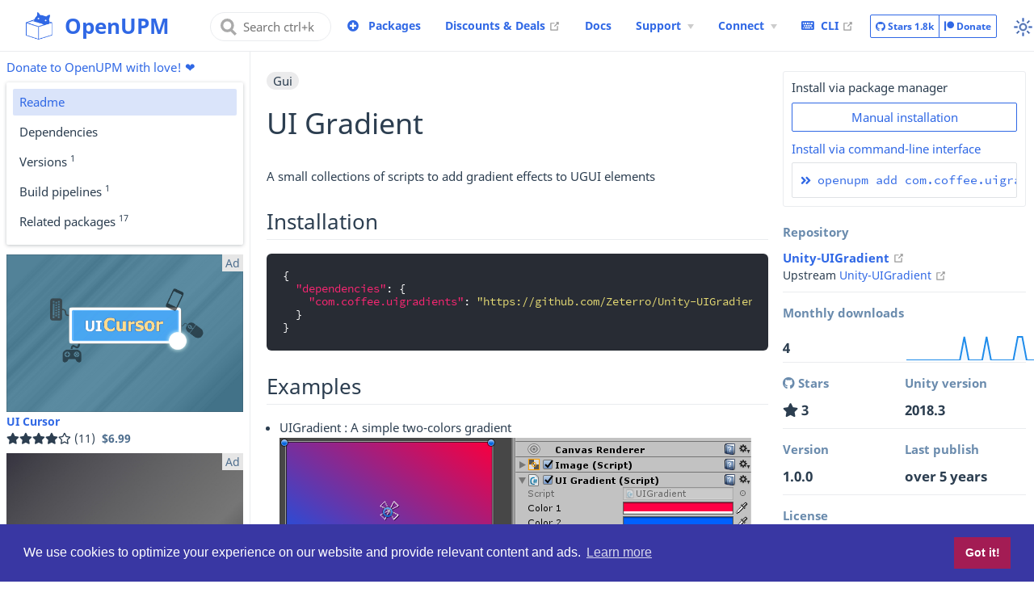

--- FILE ---
content_type: text/html; charset=UTF-8
request_url: https://openupm.com/packages/com.coffee.uigradients/
body_size: 3357
content:
<!doctype html>
<html lang="en-US">
  <head>
    <meta charset="utf-8" />
    <meta name="viewport" content="width=device-width,initial-scale=1" />
    <meta name="generator" content="VuePress 2.0.0-rc.7" />
    <style>
      :root {
        --c-bg: #fff;
      }
      html.dark {
        --c-bg: #22272e;
      }
      html,
      body {
        background-color: var(--c-bg);
      }
    </style>
    <script>
      const userMode = localStorage.getItem('vuepress-color-scheme')
      const systemDarkMode =
        window.matchMedia &&
        window.matchMedia('(prefers-color-scheme: dark)').matches
      if (userMode === 'dark' || (userMode !== 'light' && systemDarkMode)) {
        document.documentElement.classList.toggle('dark', true)
      }
    </script>
    <link rel="canonical" href="https://openupm.com/packages/com.coffee.uigradients/"><meta property="og:url" content="https://openupm.com/packages/com.coffee.uigradients/"><meta property="og:site_name" content="OpenUPM"><meta property="og:title" content="UI Gradients | com.coffee.uigradients | Unity Package Manager (UPM)"><meta property="og:description" content="A UI gradient effect script for Unity"><meta property="og:type" content="website"><meta property="og:image" content="https://camo.githubusercontent.com/26fecc94b000202cf78b5baf6e885f7993ad7b1c/68747470733a2f2f617a69786d63617a652e6769746875622e696f2f556e6974792d55494772616469656e742f73637265656e73686f74332e706e67"><meta property="og:locale" content="en-US"><meta name="twitter:card" content="summary_large_image"><meta name="twitter:image:alt" content="UI Gradients | com.coffee.uigradients | Unity Package Manager (UPM)"><meta property="article:author" content="Sov3rain"><meta property="article:tag" content="gui"><script type="application/ld+json">{"@context":"https://schema.org","@type":"WebPage","name":"UI Gradients | com.coffee.uigradients | Unity Package Manager (UPM)","description":"A UI gradient effect script for Unity"}</script><meta name="theme-color" content="#3068E5"><link rel="icon" href="/images/openupm-icon-256.png"><link rel="mask-icon" href="/images/openupm-icon-mask.svg" color="#3068E5"><link rel="apple-touch-icon" href="/images/openupm-icon-256.png"><meta name="apple-mobile-web-app-capable" content="yes"><meta name="apple-mobile-web-app-status-bar-style" content="black"><meta name="msapplication-TileImage" content="/images/openupm-icon-256.png"><meta name="msapplication-TileColor" content="#000000"><link rel="manifest" href="/manifest.json"><link rel="stylesheet" href="/vendors/fontawesome-free@5.15.1/css/all.css"><link rel="stylesheet" href="/vendors/cookieconsent@3.1.1/build/cookieconsent.min.css"><script src="/vendors/cookieconsent@3.1.1/build/cookieconsent.min.js"></script><script src="/vendors/chunkload-redirect/chunkload-redirect.js" async></script><link rel="alternate" type="application/rss+xml" href="https://api.openupm.com/feeds/updates/rss"><link rel="alternate" type="application/rss+atom" href="https://api.openupm.com/feeds/updates/atom"><link rel="alternate" type="application/json" href="https://api.openupm.com/feeds/updates/json"><meta name="keywords" content="openupm,open upm,upm,unity package manager,unity package,scoped registry,unity,open source,unity assets,asset store,unity store,free resource"><script async src="https://www.googletagmanager.com/gtag/js?id=G-HBWCQ2KGQ5"></script><script>window.dataLayer = window.dataLayer || [];
function gtag(){dataLayer.push(arguments);}
gtag('js', new Date());
gtag('config', 'G-HBWCQ2KGQ5');</script><script src="//pagead2.googlesyndication.com/pagead/js/adsbygoogle.js?client=ca-pub-1509006252899759" crossorigin="anonymous"></script><script async src="https://fundingchoicesmessages.google.com/i/pub-1509006252899759?ers=1" nonce="lUc_KA2m2P9d600H2mOqjg"></script><script nonce="lUc_KA2m2P9d600H2mOqjg">(function() {function signalGooglefcPresent() {if (!window.frames['googlefcPresent']) {if (document.body) {const iframe = document.createElement('iframe'); iframe.style = 'width: 0; height: 0; border: none; z-index: -1000; left: -1000px; top: -1000px;'; iframe.style.display = 'none'; iframe.name = 'googlefcPresent'; document.body.appendChild(iframe);} else {setTimeout(signalGooglefcPresent, 0);}}}signalGooglefcPresent();})();</script><title>UI Gradients | com.coffee.uigradients | Unity Package Manager (UPM) | OpenUPM</title><meta name="description" content="A UI gradient effect script for Unity">
    <link rel="preload" href="/assets/style-druvbdgq.css" as="style"><link rel="stylesheet" href="/assets/style-druvbdgq.css">
    <link rel="modulepreload" href="/assets/app-Bd5c5rrG.js"><link rel="modulepreload" href="/assets/index.html-xxRPDFgE.js">
    
  </head>
  <body>
    <div id="app"><!--[--><div class="theme-container wide-layout package-detail"><!--[--><!--[--><header class="navbar"><div class="toggle-sidebar-button" title="toggle sidebar" aria-expanded="false" role="button" tabindex="0"><div class="icon" aria-hidden="true"><span></span><span></span><span></span></div></div><span><a class="route-link" href="/"><img class="logo" src="/images/openupm-icon-256.png" alt="OpenUPM"><span class="site-name can-hide" aria-hidden="true">OpenUPM</span></a></span><div class="navbar-items-wrapper" style=""><!--[--><form class="search-box" role="search"><input type="search" placeholder="Search ctrl+k" autocomplete="off" spellcheck="false" value><!----></form><div class="navbar-items can-hide mr-2"><div class="nav-item packages-add"><a class="route-link nav-link" href="/packages/add/" aria-label data-v-baea3dbc><!--[--><i class="fas fa-plus-circle" aria-hidden="true" data-v-baea3dbc></i><!--]-->  <!--[--><!--]--></a></div></div><!--]--><nav class="navbar-items can-hide" aria-label="site navigation"><!--[--><div class="navbar-item"><a class="route-link route-link-active" href="/packages/" aria-label="Packages" data-v-baea3dbc><!--[--><!--]--> Packages <!--[--><!--]--></a></div><div class="navbar-item"><a class="external-link" href="https://assetstore.unity.com/?on_sale=true&amp;orderBy=1&amp;rows=96&amp;aid=1011lJJH" rel="noopener noreferrer" target="_blank" aria-label="Discounts &amp; Deals" data-v-baea3dbc><!--[--><!--]--> Discounts &amp; Deals <span><svg class="external-link-icon" xmlns="http://www.w3.org/2000/svg" aria-hidden="true" focusable="false" x="0px" y="0px" viewBox="0 0 100 100" width="15" height="15"><path fill="currentColor" d="M18.8,85.1h56l0,0c2.2,0,4-1.8,4-4v-32h-8v28h-48v-48h28v-8h-32l0,0c-2.2,0-4,1.8-4,4v56C14.8,83.3,16.6,85.1,18.8,85.1z"></path><polygon fill="currentColor" points="45.7,48.7 51.3,54.3 77.2,28.5 77.2,37.2 85.2,37.2 85.2,14.9 62.8,14.9 62.8,22.9 71.5,22.9"></polygon></svg><span class="external-link-icon-sr-only">open in new window</span></span><!--[--><!--]--></a></div><div class="navbar-item"><a class="route-link" href="/docs/" aria-label="Docs" data-v-baea3dbc><!--[--><!--]--> Docs <!--[--><!--]--></a></div><div class="navbar-item"><div class="navbar-dropdown-wrapper"><button class="navbar-dropdown-title" type="button" aria-label="Support Menu"><span class="title">Support</span><span class="arrow down"></span></button><button class="navbar-dropdown-title-mobile" type="button" aria-label="Support Menu"><span class="title">Support</span><span class="right arrow"></span></button><ul style="display:none;" class="navbar-dropdown"><!--[--><li class="navbar-dropdown-item"><a class="route-link" href="/support/" aria-label="Support OpenUPM" data-v-baea3dbc><!--[--><!--]--> Support OpenUPM <!--[--><!--]--></a></li><li class="navbar-dropdown-item"><a class="route-link" href="/contributors/" aria-label="Contributors" data-v-baea3dbc><!--[--><!--]--> Contributors <!--[--><!--]--></a></li><!--]--></ul></div></div><div class="navbar-item"><div class="navbar-dropdown-wrapper"><button class="navbar-dropdown-title" type="button" aria-label="Connect Menu"><span class="title">Connect</span><span class="arrow down"></span></button><button class="navbar-dropdown-title-mobile" type="button" aria-label="Connect Menu"><span class="title">Connect</span><span class="right arrow"></span></button><ul style="display:none;" class="navbar-dropdown"><!--[--><li class="navbar-dropdown-item"><a class="external-link" href="https://github.com/openupm/openupm" rel="noopener noreferrer" target="_blank" aria-label="GitHub" data-v-baea3dbc><!--[--><i class="fab fa-github" aria-hidden="true" data-v-baea3dbc></i><!--]--> GitHub <span><svg class="external-link-icon" xmlns="http://www.w3.org/2000/svg" aria-hidden="true" focusable="false" x="0px" y="0px" viewBox="0 0 100 100" width="15" height="15"><path fill="currentColor" d="M18.8,85.1h56l0,0c2.2,0,4-1.8,4-4v-32h-8v28h-48v-48h28v-8h-32l0,0c-2.2,0-4,1.8-4,4v56C14.8,83.3,16.6,85.1,18.8,85.1z"></path><polygon fill="currentColor" points="45.7,48.7 51.3,54.3 77.2,28.5 77.2,37.2 85.2,37.2 85.2,14.9 62.8,14.9 62.8,22.9 71.5,22.9"></polygon></svg><span class="external-link-icon-sr-only">open in new window</span></span><!--[--><!--]--></a></li><li class="navbar-dropdown-item"><a class="external-link" href="https://medium.com/openupm" rel="noopener noreferrer" target="_blank" aria-label="Medium" data-v-baea3dbc><!--[--><i class="fab fa-medium" aria-hidden="true" data-v-baea3dbc></i><!--]--> Medium <span><svg class="external-link-icon" xmlns="http://www.w3.org/2000/svg" aria-hidden="true" focusable="false" x="0px" y="0px" viewBox="0 0 100 100" width="15" height="15"><path fill="currentColor" d="M18.8,85.1h56l0,0c2.2,0,4-1.8,4-4v-32h-8v28h-48v-48h28v-8h-32l0,0c-2.2,0-4,1.8-4,4v56C14.8,83.3,16.6,85.1,18.8,85.1z"></path><polygon fill="currentColor" points="45.7,48.7 51.3,54.3 77.2,28.5 77.2,37.2 85.2,37.2 85.2,14.9 62.8,14.9 62.8,22.9 71.5,22.9"></polygon></svg><span class="external-link-icon-sr-only">open in new window</span></span><!--[--><!--]--></a></li><li class="navbar-dropdown-item"><a class="external-link" href="https://twitter.com/openupmupdate" rel="noopener noreferrer" target="_blank" aria-label="Twitter" data-v-baea3dbc><!--[--><i class="fab fa-twitter" aria-hidden="true" data-v-baea3dbc></i><!--]--> Twitter <span><svg class="external-link-icon" xmlns="http://www.w3.org/2000/svg" aria-hidden="true" focusable="false" x="0px" y="0px" viewBox="0 0 100 100" width="15" height="15"><path fill="currentColor" d="M18.8,85.1h56l0,0c2.2,0,4-1.8,4-4v-32h-8v28h-48v-48h28v-8h-32l0,0c-2.2,0-4,1.8-4,4v56C14.8,83.3,16.6,85.1,18.8,85.1z"></path><polygon fill="currentColor" points="45.7,48.7 51.3,54.3 77.2,28.5 77.2,37.2 85.2,37.2 85.2,14.9 62.8,14.9 62.8,22.9 71.5,22.9"></polygon></svg><span class="external-link-icon-sr-only">open in new window</span></span><!--[--><!--]--></a></li><li class="navbar-dropdown-item"><a class="external-link" href="https://discord.gg/FnUgWEP" rel="noopener noreferrer" target="_blank" aria-label="Discord" data-v-baea3dbc><!--[--><i class="fab fa-discord" aria-hidden="true" data-v-baea3dbc></i><!--]--> Discord <span><svg class="external-link-icon" xmlns="http://www.w3.org/2000/svg" aria-hidden="true" focusable="false" x="0px" y="0px" viewBox="0 0 100 100" width="15" height="15"><path fill="currentColor" d="M18.8,85.1h56l0,0c2.2,0,4-1.8,4-4v-32h-8v28h-48v-48h28v-8h-32l0,0c-2.2,0-4,1.8-4,4v56C14.8,83.3,16.6,85.1,18.8,85.1z"></path><polygon fill="currentColor" points="45.7,48.7 51.3,54.3 77.2,28.5 77.2,37.2 85.2,37.2 85.2,14.9 62.8,14.9 62.8,22.9 71.5,22.9"></polygon></svg><span class="external-link-icon-sr-only">open in new window</span></span><!--[--><!--]--></a></li><li class="navbar-dropdown-item"><a class="external-link" href="mailto:hello@openupm.com" aria-label="Contact Us" data-v-baea3dbc><!--[--><i class="fas fa-envelope" aria-hidden="true" data-v-baea3dbc></i><!--]--> Contact Us <!----><!--[--><!--]--></a></li><li class="navbar-dropdown-item"><a class="external-link" href="https://api.openupm.com/feeds/updates/rss" rel="noopener noreferrer" target="_blank" aria-label="Package Updates" data-v-baea3dbc><!--[--><i class="fa fa-rss-square" aria-hidden="true" data-v-baea3dbc></i><!--]--> Package Updates <span><svg class="external-link-icon" xmlns="http://www.w3.org/2000/svg" aria-hidden="true" focusable="false" x="0px" y="0px" viewBox="0 0 100 100" width="15" height="15"><path fill="currentColor" d="M18.8,85.1h56l0,0c2.2,0,4-1.8,4-4v-32h-8v28h-48v-48h28v-8h-32l0,0c-2.2,0-4,1.8-4,4v56C14.8,83.3,16.6,85.1,18.8,85.1z"></path><polygon fill="currentColor" points="45.7,48.7 51.3,54.3 77.2,28.5 77.2,37.2 85.2,37.2 85.2,14.9 62.8,14.9 62.8,22.9 71.5,22.9"></polygon></svg><span class="external-link-icon-sr-only">open in new window</span></span><!--[--><!--]--></a></li><!--]--></ul></div></div><div class="navbar-item"><a class="external-link" href="https://github.com/openupm/openupm-cli#openupm-cli" rel="noopener noreferrer" target="_blank" aria-label="CLI" data-v-baea3dbc><!--[--><i class="fa fa-keyboard" aria-hidden="true" data-v-baea3dbc></i><!--]--> CLI <span><svg class="external-link-icon" xmlns="http://www.w3.org/2000/svg" aria-hidden="true" focusable="false" x="0px" y="0px" viewBox="0 0 100 100" width="15" height="15"><path fill="currentColor" d="M18.8,85.1h56l0,0c2.2,0,4-1.8,4-4v-32h-8v28h-48v-48h28v-8h-32l0,0c-2.2,0-4,1.8-4,4v56C14.8,83.3,16.6,85.1,18.8,85.1z"></path><polygon fill="currentColor" points="45.7,48.7 51.3,54.3 77.2,28.5 77.2,37.2 85.2,37.2 85.2,14.9 62.8,14.9 62.8,22.9 71.5,22.9"></polygon></svg><span class="external-link-icon-sr-only">open in new window</span></span><!--[--><!--]--></a></div><!--]--></nav><!--[--><div class="initial-container" data-v-b7a79db3><div class="loader" data-v-b7a79db3><i class="fa fa-circle-notch fa-spin mr-1" data-v-b7a79db3></i><strong data-v-b7a79db3>Loading...</strong></div></div><div class="navbar-items hide-md" data-v-1298776c><div class="nav-item growth" data-v-1298776c><div class="btn-group" data-v-1298776c><a href="https://github.com/openupm/openupm" rel="noopener noreferrer" class="btn btn-default btn-sm" data-v-1298776c><i class="fab fa-github" data-v-1298776c></i> Stars <span class="stars" data-v-1298776c>...</span></a><a href="https://www.patreon.com/openupm" rel="noopener noreferrer" class="btn btn-default btn-sm" data-v-1298776c><i class="fab fa-patreon" data-v-1298776c></i> Donate</a></div></div></div><!--]--><button class="toggle-color-mode-button" title="toggle color mode"><svg style="" class="icon" focusable="false" viewBox="0 0 32 32"><path d="M16 12.005a4 4 0 1 1-4 4a4.005 4.005 0 0 1 4-4m0-2a6 6 0 1 0 6 6a6 6 0 0 0-6-6z" fill="currentColor"></path><path d="M5.394 6.813l1.414-1.415l3.506 3.506L8.9 10.318z" fill="currentColor"></path><path d="M2 15.005h5v2H2z" fill="currentColor"></path><path d="M5.394 25.197L8.9 21.691l1.414 1.415l-3.506 3.505z" fill="currentColor"></path><path d="M15 25.005h2v5h-2z" fill="currentColor"></path><path d="M21.687 23.106l1.414-1.415l3.506 3.506l-1.414 1.414z" fill="currentColor"></path><path d="M25 15.005h5v2h-5z" fill="currentColor"></path><path d="M21.687 8.904l3.506-3.506l1.414 1.415l-3.506 3.505z" fill="currentColor"></path><path d="M15 2.005h2v5h-2z" fill="currentColor"></path></svg><svg style="display:none;" class="icon" focusable="false" viewBox="0 0 32 32"><path d="M13.502 5.414a15.075 15.075 0 0 0 11.594 18.194a11.113 11.113 0 0 1-7.975 3.39c-.138 0-.278.005-.418 0a11.094 11.094 0 0 1-3.2-21.584M14.98 3a1.002 1.002 0 0 0-.175.016a13.096 13.096 0 0 0 1.825 25.981c.164.006.328 0 .49 0a13.072 13.072 0 0 0 10.703-5.555a1.01 1.01 0 0 0-.783-1.565A13.08 13.08 0 0 1 15.89 4.38A1.015 1.015 0 0 0 14.98 3z" fill="currentColor"></path></svg></button><!----></div></header><div class="growth-navbar-mobile show-sm" data-v-e0568abe><div class="columns" data-v-e0568abe><div class="column col-12" data-v-e0568abe><div class="btn-group" data-v-e0568abe><a class="route-link route-link-active btn btn-default btn-sm" href="/packages/" aria-label data-v-e0568abe data-v-baea3dbc><!--[--><i class="fa fa-box-open" aria-hidden="true" data-v-baea3dbc></i><!--]-->  <!--[--><!--]--></a><a href="https://github.com/openupm/openupm" rel="noopener noreferrer" class="btn btn-default btn-sm" data-v-e0568abe><i class="fab fa-github" data-v-e0568abe></i> Stars <span class="stars" data-v-e0568abe>...</span></a><a href="https://www.patreon.com/openupm" rel="noopener noreferrer" class="btn btn-default btn-sm" data-v-e0568abe><i class="fab fa-patreon" data-v-e0568abe></i> Donate</a></div></div></div></div><!--]--><!--]--><div class="sidebar-mask"></div><!--[--><aside class="sidebar"><nav class="navbar-items" aria-label="site navigation"><!--[--><div class="navbar-item"><a class="route-link route-link-active" href="/packages/" aria-label="Packages" data-v-baea3dbc><!--[--><!--]--> Packages <!--[--><!--]--></a></div><div class="navbar-item"><a class="external-link" href="https://assetstore.unity.com/?on_sale=true&amp;orderBy=1&amp;rows=96&amp;aid=1011lJJH" rel="noopener noreferrer" target="_blank" aria-label="Discounts &amp; Deals" data-v-baea3dbc><!--[--><!--]--> Discounts &amp; Deals <span><svg class="external-link-icon" xmlns="http://www.w3.org/2000/svg" aria-hidden="true" focusable="false" x="0px" y="0px" viewBox="0 0 100 100" width="15" height="15"><path fill="currentColor" d="M18.8,85.1h56l0,0c2.2,0,4-1.8,4-4v-32h-8v28h-48v-48h28v-8h-32l0,0c-2.2,0-4,1.8-4,4v56C14.8,83.3,16.6,85.1,18.8,85.1z"></path><polygon fill="currentColor" points="45.7,48.7 51.3,54.3 77.2,28.5 77.2,37.2 85.2,37.2 85.2,14.9 62.8,14.9 62.8,22.9 71.5,22.9"></polygon></svg><span class="external-link-icon-sr-only">open in new window</span></span><!--[--><!--]--></a></div><div class="navbar-item"><a class="route-link" href="/docs/" aria-label="Docs" data-v-baea3dbc><!--[--><!--]--> Docs <!--[--><!--]--></a></div><div class="navbar-item"><div class="navbar-dropdown-wrapper"><button class="navbar-dropdown-title" type="button" aria-label="Support Menu"><span class="title">Support</span><span class="arrow down"></span></button><button class="navbar-dropdown-title-mobile" type="button" aria-label="Support Menu"><span class="title">Support</span><span class="right arrow"></span></button><ul style="display:none;" class="navbar-dropdown"><!--[--><li class="navbar-dropdown-item"><a class="route-link" href="/support/" aria-label="Support OpenUPM" data-v-baea3dbc><!--[--><!--]--> Support OpenUPM <!--[--><!--]--></a></li><li class="navbar-dropdown-item"><a class="route-link" href="/contributors/" aria-label="Contributors" data-v-baea3dbc><!--[--><!--]--> Contributors <!--[--><!--]--></a></li><!--]--></ul></div></div><div class="navbar-item"><div class="navbar-dropdown-wrapper"><button class="navbar-dropdown-title" type="button" aria-label="Connect Menu"><span class="title">Connect</span><span class="arrow down"></span></button><button class="navbar-dropdown-title-mobile" type="button" aria-label="Connect Menu"><span class="title">Connect</span><span class="right arrow"></span></button><ul style="display:none;" class="navbar-dropdown"><!--[--><li class="navbar-dropdown-item"><a class="external-link" href="https://github.com/openupm/openupm" rel="noopener noreferrer" target="_blank" aria-label="GitHub" data-v-baea3dbc><!--[--><i class="fab fa-github" aria-hidden="true" data-v-baea3dbc></i><!--]--> GitHub <span><svg class="external-link-icon" xmlns="http://www.w3.org/2000/svg" aria-hidden="true" focusable="false" x="0px" y="0px" viewBox="0 0 100 100" width="15" height="15"><path fill="currentColor" d="M18.8,85.1h56l0,0c2.2,0,4-1.8,4-4v-32h-8v28h-48v-48h28v-8h-32l0,0c-2.2,0-4,1.8-4,4v56C14.8,83.3,16.6,85.1,18.8,85.1z"></path><polygon fill="currentColor" points="45.7,48.7 51.3,54.3 77.2,28.5 77.2,37.2 85.2,37.2 85.2,14.9 62.8,14.9 62.8,22.9 71.5,22.9"></polygon></svg><span class="external-link-icon-sr-only">open in new window</span></span><!--[--><!--]--></a></li><li class="navbar-dropdown-item"><a class="external-link" href="https://medium.com/openupm" rel="noopener noreferrer" target="_blank" aria-label="Medium" data-v-baea3dbc><!--[--><i class="fab fa-medium" aria-hidden="true" data-v-baea3dbc></i><!--]--> Medium <span><svg class="external-link-icon" xmlns="http://www.w3.org/2000/svg" aria-hidden="true" focusable="false" x="0px" y="0px" viewBox="0 0 100 100" width="15" height="15"><path fill="currentColor" d="M18.8,85.1h56l0,0c2.2,0,4-1.8,4-4v-32h-8v28h-48v-48h28v-8h-32l0,0c-2.2,0-4,1.8-4,4v56C14.8,83.3,16.6,85.1,18.8,85.1z"></path><polygon fill="currentColor" points="45.7,48.7 51.3,54.3 77.2,28.5 77.2,37.2 85.2,37.2 85.2,14.9 62.8,14.9 62.8,22.9 71.5,22.9"></polygon></svg><span class="external-link-icon-sr-only">open in new window</span></span><!--[--><!--]--></a></li><li class="navbar-dropdown-item"><a class="external-link" href="https://twitter.com/openupmupdate" rel="noopener noreferrer" target="_blank" aria-label="Twitter" data-v-baea3dbc><!--[--><i class="fab fa-twitter" aria-hidden="true" data-v-baea3dbc></i><!--]--> Twitter <span><svg class="external-link-icon" xmlns="http://www.w3.org/2000/svg" aria-hidden="true" focusable="false" x="0px" y="0px" viewBox="0 0 100 100" width="15" height="15"><path fill="currentColor" d="M18.8,85.1h56l0,0c2.2,0,4-1.8,4-4v-32h-8v28h-48v-48h28v-8h-32l0,0c-2.2,0-4,1.8-4,4v56C14.8,83.3,16.6,85.1,18.8,85.1z"></path><polygon fill="currentColor" points="45.7,48.7 51.3,54.3 77.2,28.5 77.2,37.2 85.2,37.2 85.2,14.9 62.8,14.9 62.8,22.9 71.5,22.9"></polygon></svg><span class="external-link-icon-sr-only">open in new window</span></span><!--[--><!--]--></a></li><li class="navbar-dropdown-item"><a class="external-link" href="https://discord.gg/FnUgWEP" rel="noopener noreferrer" target="_blank" aria-label="Discord" data-v-baea3dbc><!--[--><i class="fab fa-discord" aria-hidden="true" data-v-baea3dbc></i><!--]--> Discord <span><svg class="external-link-icon" xmlns="http://www.w3.org/2000/svg" aria-hidden="true" focusable="false" x="0px" y="0px" viewBox="0 0 100 100" width="15" height="15"><path fill="currentColor" d="M18.8,85.1h56l0,0c2.2,0,4-1.8,4-4v-32h-8v28h-48v-48h28v-8h-32l0,0c-2.2,0-4,1.8-4,4v56C14.8,83.3,16.6,85.1,18.8,85.1z"></path><polygon fill="currentColor" points="45.7,48.7 51.3,54.3 77.2,28.5 77.2,37.2 85.2,37.2 85.2,14.9 62.8,14.9 62.8,22.9 71.5,22.9"></polygon></svg><span class="external-link-icon-sr-only">open in new window</span></span><!--[--><!--]--></a></li><li class="navbar-dropdown-item"><a class="external-link" href="mailto:hello@openupm.com" aria-label="Contact Us" data-v-baea3dbc><!--[--><i class="fas fa-envelope" aria-hidden="true" data-v-baea3dbc></i><!--]--> Contact Us <!----><!--[--><!--]--></a></li><li class="navbar-dropdown-item"><a class="external-link" href="https://api.openupm.com/feeds/updates/rss" rel="noopener noreferrer" target="_blank" aria-label="Package Updates" data-v-baea3dbc><!--[--><i class="fa fa-rss-square" aria-hidden="true" data-v-baea3dbc></i><!--]--> Package Updates <span><svg class="external-link-icon" xmlns="http://www.w3.org/2000/svg" aria-hidden="true" focusable="false" x="0px" y="0px" viewBox="0 0 100 100" width="15" height="15"><path fill="currentColor" d="M18.8,85.1h56l0,0c2.2,0,4-1.8,4-4v-32h-8v28h-48v-48h28v-8h-32l0,0c-2.2,0-4,1.8-4,4v56C14.8,83.3,16.6,85.1,18.8,85.1z"></path><polygon fill="currentColor" points="45.7,48.7 51.3,54.3 77.2,28.5 77.2,37.2 85.2,37.2 85.2,14.9 62.8,14.9 62.8,22.9 71.5,22.9"></polygon></svg><span class="external-link-icon-sr-only">open in new window</span></span><!--[--><!--]--></a></li><!--]--></ul></div></div><div class="navbar-item"><a class="external-link" href="https://github.com/openupm/openupm-cli#openupm-cli" rel="noopener noreferrer" target="_blank" aria-label="CLI" data-v-baea3dbc><!--[--><i class="fa fa-keyboard" aria-hidden="true" data-v-baea3dbc></i><!--]--> CLI <span><svg class="external-link-icon" xmlns="http://www.w3.org/2000/svg" aria-hidden="true" focusable="false" x="0px" y="0px" viewBox="0 0 100 100" width="15" height="15"><path fill="currentColor" d="M18.8,85.1h56l0,0c2.2,0,4-1.8,4-4v-32h-8v28h-48v-48h28v-8h-32l0,0c-2.2,0-4,1.8-4,4v56C14.8,83.3,16.6,85.1,18.8,85.1z"></path><polygon fill="currentColor" points="45.7,48.7 51.3,54.3 77.2,28.5 77.2,37.2 85.2,37.2 85.2,14.9 62.8,14.9 62.8,22.9 71.5,22.9"></polygon></svg><span class="external-link-icon-sr-only">open in new window</span></span><!--[--><!--]--></a></div><!--]--></nav><!--[--><!--[--><!--[--><!--[--><!----><!--]--><!--]--><!--]--><!--]--><ul class="sidebar-items"><!--[--><li><p tabindex="0" class="sidebar-item sidebar-heading"> <!----></p><!----></li><!--]--></ul><!--[--><!--]--></aside><!--]--><!--[--><main class="page"><!--[--><!--]--><div class="theme-default-content"><!--[--><!--[--><!--[--><!--[--><!----><!--]--><!--]--><!--]--><!--]--><div></div><!--[--><!--]--></div><footer class="page-meta"><!----><!----><!----></footer><!----><!--[--><!--[--><!----><!----><!--]--><!--]--></main><!--]--></div><!--[--><!----><!--]--><!--]--></div>
    <script type="module" src="/assets/app-Bd5c5rrG.js" defer></script>
  </body>
</html>


--- FILE ---
content_type: text/html; charset=utf-8
request_url: https://www.google.com/recaptcha/api2/aframe
body_size: 256
content:
<!DOCTYPE HTML><html><head><meta http-equiv="content-type" content="text/html; charset=UTF-8"></head><body><script nonce="deez-dvisqTqs4I3VBiJfw">/** Anti-fraud and anti-abuse applications only. See google.com/recaptcha */ try{var clients={'sodar':'https://pagead2.googlesyndication.com/pagead/sodar?'};window.addEventListener("message",function(a){try{if(a.source===window.parent){var b=JSON.parse(a.data);var c=clients[b['id']];if(c){var d=document.createElement('img');d.src=c+b['params']+'&rc='+(localStorage.getItem("rc::a")?sessionStorage.getItem("rc::b"):"");window.document.body.appendChild(d);sessionStorage.setItem("rc::e",parseInt(sessionStorage.getItem("rc::e")||0)+1);localStorage.setItem("rc::h",'1769420674439');}}}catch(b){}});window.parent.postMessage("_grecaptcha_ready", "*");}catch(b){}</script></body></html>

--- FILE ---
content_type: text/css; charset=UTF-8
request_url: https://openupm.com/assets/style-druvbdgq.css
body_size: 22197
content:
.vp-back-to-top-button{position:fixed!important;bottom:4rem;inset-inline-end:1rem;z-index:100;width:3rem;height:3rem;padding:.5rem;border-width:0;border-radius:50%;background:var(--back-to-top-bg-color);color:var(--back-to-top-color);box-shadow:2px 2px 10px 4px var(--back-to-top-shadow);cursor:pointer}@media (max-width: 959px){.vp-back-to-top-button{width:2.5rem;height:2.5rem}}@media print{.vp-back-to-top-button{display:none}}.vp-back-to-top-button:hover{color:var(--back-to-top-color-hover)}.vp-back-to-top-button .back-to-top-icon{overflow:hidden;width:100%;height:100%;background:currentcolor;border-radius:50%;-webkit-mask-image:var(--back-to-top-icon);mask-image:var(--back-to-top-icon);-webkit-mask-position:50%;mask-position:50%;-webkit-mask-size:cover;mask-size:cover}.vp-scroll-progress{position:absolute;right:-2px;bottom:-2px;width:calc(100% + 4px);height:calc(100% + 4px)}.vp-scroll-progress svg{width:100%;height:100%}.vp-scroll-progress circle{opacity:.9;fill:none;stroke:currentColor;transform:rotate(-90deg);transform-origin:50% 50%;r:22;stroke-dasharray:0% 314.1593%;stroke-width:3px}@media (max-width: 959px){.vp-scroll-progress circle{r:18}}:root{--back-to-top-z-index: 5;--back-to-top-icon: url("data:image/svg+xml,%3csvg%20xmlns='http://www.w3.org/2000/svg'%20viewBox='0%200%201024%201024'%3e%3cpath%20d='M512%20843.2c-36.2%200-66.4-13.6-85.8-21.8-10.8-4.6-22.6%203.6-21.8%2015.2l7%20102c.4%206.2%207.6%209.4%2012.6%205.6l29-22c3.6-2.8%209-1.8%2011.4%202l41%2064.2c3%204.8%2010.2%204.8%2013.2%200l41-64.2c2.4-3.8%207.8-4.8%2011.4-2l29%2022c5%203.8%2012.2.6%2012.6-5.6l7-102c.8-11.6-11-20-21.8-15.2-19.6%208.2-49.6%2021.8-85.8%2021.8'/%3e%3cpath%20d='m795.4%20586.2-96-98.2C699.4%20172%20513%2032%20513%2032S324.8%20172%20324.8%20488l-96%2098.2c-3.6%203.6-5.2%209-4.4%2014.2L261.2%20824c1.8%2011.4%2014.2%2017%2023.6%2010.8L419%20744s41.4%2040%2094.2%2040%2092.2-40%2092.2-40l134.2%2090.8c9.2%206.2%2021.6.6%2023.6-10.8l37-223.8c.4-5.2-1.2-10.4-4.8-14M513%20384c-34%200-61.4-28.6-61.4-64s27.6-64%2061.4-64c34%200%2061.4%2028.6%2061.4%2064S547%20384%20513%20384'/%3e%3c/svg%3e");--back-to-top-bg-color: #fff;--back-to-top-color: #3eaf7c;--back-to-top-color-hover: #71cda3;--back-to-top-shadow: rgb(0 0 0 / 20%)}div[class*=language-]:hover:before{display:none}div[class*=language-]:hover .vp-copy-code-button{opacity:1}.vp-copy-code-button{position:absolute;top:.5em;right:.5em;z-index:5;width:2.5rem;height:2.5rem;padding:0;border-width:0;border-radius:.5rem;background:transparent;outline:none;opacity:0;cursor:pointer;transition:opacity .4s}@media print{.vp-copy-code-button{display:none}}.vp-copy-code-button:focus,.vp-copy-code-button.copied{opacity:1}.vp-copy-code-button:hover,.vp-copy-code-button.copied{background:var(--copy-code-hover)}.vp-copy-code-button.copied .vp-copy-icon{-webkit-mask-image:var(--code-copied-icon);mask-image:var(--code-copied-icon)}.vp-copy-code-button.copied:after{content:attr(data-copied);position:absolute;top:0;right:calc(100% + .25rem);display:block;height:1.25rem;padding:.625rem;border-radius:.5rem;background:var(--copy-code-hover);color:var(--copy-code-color);font-weight:500;line-height:1.25rem;white-space:nowrap}.vp-copy-icon{width:1.25rem;height:1.25rem;padding:.625rem;background:currentcolor;color:var(--copy-code-color);font-size:1.25rem;-webkit-mask-image:var(--code-copy-icon);mask-image:var(--code-copy-icon);-webkit-mask-position:50%;mask-position:50%;-webkit-mask-repeat:no-repeat;mask-repeat:no-repeat;-webkit-mask-size:1em;mask-size:1em}:root{--code-copy-icon: url("data:image/svg+xml,%3csvg%20xmlns='http://www.w3.org/2000/svg'%20viewBox='0%200%2024%2024'%20fill='none'%20height='20'%20width='20'%20stroke='rgba(128,128,128,1)'%20stroke-width='2'%3e%3cpath%20stroke-linecap='round'%20stroke-linejoin='round'%20d='M9%205H7a2%202%200%200%200-2%202v12a2%202%200%200%200%202%202h10a2%202%200%200%200%202-2V7a2%202%200%200%200-2-2h-2M9%205a2%202%200%200%200%202%202h2a2%202%200%200%200%202-2M9%205a2%202%200%200%201%202-2h2a2%202%200%200%201%202%202'%20/%3e%3c/svg%3e");--code-copied-icon: url("data:image/svg+xml,%3csvg%20xmlns='http://www.w3.org/2000/svg'%20viewBox='0%200%2024%2024'%20fill='none'%20height='20'%20width='20'%20stroke='rgba(128,128,128,1)'%20stroke-width='2'%3e%3cpath%20stroke-linecap='round'%20stroke-linejoin='round'%20d='M9%205H7a2%202%200%200%200-2%202v12a2%202%200%200%200%202%202h10a2%202%200%200%200%202-2V7a2%202%200%200%200-2-2h-2M9%205a2%202%200%200%200%202%202h2a2%202%200%200%200%202-2M9%205a2%202%200%200%201%202-2h2a2%202%200%200%201%202%202m-6%209%202%202%204-4'%20/%3e%3c/svg%3e");--copy-code-color: var(--code-ln-color, #9e9e9e);--copy-code-hover: var(--code-hl-bg-color, rgb(0 0 0 / 66%))}:root{--external-link-icon-color: #aaa}.external-link-icon{position:relative;display:inline-block;color:var(--external-link-icon-color);vertical-align:middle;top:-1px}@media print{.external-link-icon{display:none}}.external-link-icon-sr-only{position:absolute;width:1px;height:1px;padding:0;margin:-1px;overflow:hidden;clip:rect(0,0,0,0);white-space:nowrap;border-width:0;-webkit-user-select:none;-moz-user-select:none;user-select:none}:root{--nprogress-color: #29d;--nprogress-z-index: 1031}#nprogress{pointer-events:none}#nprogress .bar{background:var(--nprogress-color);position:fixed;z-index:var(--nprogress-z-index);top:0;left:0;width:100%;height:2px}a>i[data-v-baea3dbc]{margin-right:.2rem}:root{--c-brand: #3eaf7c;--c-brand-light: #4abf8a;--c-bg: #ffffff;--c-bg-light: #f3f4f5;--c-bg-lighter: #eeeeee;--c-bg-dark: #ebebec;--c-bg-darker: #e6e6e6;--c-bg-navbar: var(--c-bg);--c-bg-sidebar: var(--c-bg);--c-bg-arrow: #cccccc;--c-text: #2c3e50;--c-text-accent: var(--c-brand);--c-text-light: #3a5169;--c-text-lighter: #4e6e8e;--c-text-lightest: #6a8bad;--c-text-quote: #999999;--c-border: #eaecef;--c-border-dark: #dfe2e5;--c-tip: #42b983;--c-tip-bg: var(--c-bg-light);--c-tip-title: var(--c-text);--c-tip-text: var(--c-text);--c-tip-text-accent: var(--c-text-accent);--c-warning: #ffc310;--c-warning-bg: #fffae3;--c-warning-bg-light: #fff3ba;--c-warning-bg-lighter: #fff0b0;--c-warning-border-dark: #f7dc91;--c-warning-details-bg: #fff5ca;--c-warning-title: #f1b300;--c-warning-text: #746000;--c-warning-text-accent: #edb100;--c-warning-text-light: #c1971c;--c-warning-text-quote: #ccab49;--c-danger: #f11e37;--c-danger-bg: #ffe0e0;--c-danger-bg-light: #ffcfde;--c-danger-bg-lighter: #ffc9c9;--c-danger-border-dark: #f1abab;--c-danger-details-bg: #ffd4d4;--c-danger-title: #ed1e2c;--c-danger-text: #660000;--c-danger-text-accent: #bd1a1a;--c-danger-text-light: #b5474d;--c-danger-text-quote: #c15b5b;--c-details-bg: #eeeeee;--c-badge-tip: var(--c-tip);--c-badge-warning: #ecc808;--c-badge-warning-text: var(--c-bg);--c-badge-danger: #dc2626;--c-badge-danger-text: var(--c-bg);--c-code-group-tab-title: rgba(255, 255, 255, .9);--c-code-group-tab-bg: var(--code-bg-color);--c-code-group-tab-outline: var(var(--c-code-group-tab-title));--c-code-group-tab-active-border: var(--c-brand);--t-color: .3s ease;--t-transform: .3s ease;--code-bg-color: #282c34;--code-hl-bg-color: rgba(0, 0, 0, .66);--code-ln-color: #9e9e9e;--code-ln-wrapper-width: 3.5rem;--font-family: -apple-system, BlinkMacSystemFont, "Segoe UI", Roboto, Oxygen, Ubuntu, Cantarell, "Fira Sans", "Droid Sans", "Helvetica Neue", sans-serif;--font-family-code: Consolas, Monaco, "Andale Mono", "Ubuntu Mono", monospace;--navbar-height: 3.6rem;--navbar-padding-v: .7rem;--navbar-padding-h: 1.5rem;--sidebar-width: 20rem;--sidebar-width-mobile: calc(var(--sidebar-width) * .82);--content-width: 740px;--homepage-width: 960px}.vp-back-to-top-button{--back-to-top-color: var(--c-brand);--back-to-top-color-hover: var(--c-brand-light);--back-to-top-bg-color: var(--c-bg)}.vp-catalog-wrapper{--catalog-bg-color: var(--c-bg);--catalog-bg-secondary-color: var(--c-bg-dark);--catalog-border-color: var(--c-border);--catalog-active-color: var(--c-brand);--catalog-hover-color: var(--c-brand-light)}.DocSearch{--docsearch-primary-color: var(--c-brand);--docsearch-text-color: var(--c-text);--docsearch-highlight-color: var(--c-brand);--docsearch-muted-color: var(--c-text-quote);--docsearch-container-background: rgba(9, 10, 17, .8);--docsearch-modal-background: var(--c-bg-light);--docsearch-searchbox-background: var(--c-bg-lighter);--docsearch-searchbox-focus-background: var(--c-bg);--docsearch-searchbox-shadow: inset 0 0 0 2px var(--c-brand);--docsearch-hit-color: var(--c-text-light);--docsearch-hit-active-color: var(--c-bg);--docsearch-hit-background: var(--c-bg);--docsearch-hit-shadow: 0 1px 3px 0 var(--c-border-dark);--docsearch-footer-background: var(--c-bg)}.external-link-icon{--external-link-icon-color: var(--c-text-quote)}.medium-zoom-overlay{--medium-zoom-bg-color: var(--c-bg)}#nprogress{--nprogress-color: var(--c-brand)}body{--photo-swipe-bullet: var(--c-bg);--photo-swipe-bullet-active: var(--c-brand)}.pwa-popup{--pwa-popup-text-color: var(--c-text);--pwa-popup-bg-color: var(--c-bg);--pwa-popup-border-color: var(--c-brand);--pwa-popup-shadow: 0 4px 16px var(--c-brand);--pwa-popup-btn-text-color: var(--c-bg);--pwa-popup-btn-bg-color: var(--c-brand);--pwa-popup-btn-hover-bg-color: var(--c-brand-light)}.language-modal-mask{--redirect-bg-color: var(--c-bg);--redirect-bg-color-light: var(--c-bg-light);--redirect-bg-color-lighter: var(--c-bg-lighter);--redirect-text-color: var(--c-text);--redirect-primary-bg-color: var(--c-brand);--redirect-primary-hover-bg-color: var(--c-brand-light);--redirect-primary-text-color: var(--c-bg)}.search-box{--search-bg-color: var(--c-bg);--search-accent-color: var(--c-brand);--search-text-color: var(--c-text);--search-border-color: var(--c-border);--search-item-text-color: var(--c-text-lighter);--search-item-focus-bg-color: var(--c-bg-light)}html.dark{--c-brand: #3aa675;--c-brand-light: #349469;--c-bg: #22272e;--c-bg-light: #2b313a;--c-bg-lighter: #262c34;--c-bg-dark: #343b44;--c-bg-darker: #37404c;--c-text: #adbac7;--c-text-light: #96a7b7;--c-text-lighter: #8b9eb0;--c-text-lightest: #8094a8;--c-border: #3e4c5a;--c-border-dark: #34404c;--c-tip: #318a62;--c-warning: #e0ad15;--c-warning-bg: #2d2f2d;--c-warning-bg-light: #423e2a;--c-warning-bg-lighter: #44442f;--c-warning-border-dark: #957c35;--c-warning-details-bg: #39392d;--c-warning-title: #fdca31;--c-warning-text: #d8d96d;--c-warning-text-accent: #ffbf00;--c-warning-text-light: #ddb84b;--c-warning-text-quote: #ccab49;--c-danger: #fc1e38;--c-danger-bg: #39232c;--c-danger-bg-light: #4b2b35;--c-danger-bg-lighter: #553040;--c-danger-border-dark: #a25151;--c-danger-details-bg: #482936;--c-danger-title: #fc2d3b;--c-danger-text: #ea9ca0;--c-danger-text-accent: #fd3636;--c-danger-text-light: #d9777c;--c-danger-text-quote: #d56b6b;--c-details-bg: #323843;--c-badge-warning: var(--c-warning);--c-badge-warning-text: #3c2e05;--c-badge-danger: var(--c-danger);--c-badge-danger-text: #401416;--code-hl-bg-color: #363b46}html.dark .DocSearch{--docsearch-logo-color: var(--c-text);--docsearch-modal-shadow: inset 1px 1px 0 0 #2c2e40, 0 3px 8px 0 #000309;--docsearch-key-shadow: inset 0 -2px 0 0 #282d55, inset 0 0 1px 1px #51577d, 0 2px 2px 0 rgba(3, 4, 9, .3);--docsearch-key-gradient: linear-gradient(-225deg, #444950, #1c1e21);--docsearch-footer-shadow: inset 0 1px 0 0 rgba(73, 76, 106, .5), 0 -4px 8px 0 rgba(0, 0, 0, .2)}html,body{padding:0;margin:0;background-color:var(--c-bg);transition:background-color var(--t-color)}html.dark{color-scheme:dark}html{font-size:16px}body{font-family:var(--font-family);-webkit-font-smoothing:antialiased;-moz-osx-font-smoothing:grayscale;font-size:1rem;color:var(--c-text)}a{font-weight:500;color:var(--c-text-accent);text-decoration:none;overflow-wrap:break-word}p a code{font-weight:400;color:var(--c-text-accent)}kbd{font-family:var(--font-family-code);color:var(--c-text);background:var(--c-bg-lighter);border:solid .15rem var(--c-border-dark);border-bottom:solid .25rem var(--c-border-dark);border-radius:.15rem;padding:0 .15em}code{font-family:var(--font-family-code);color:var(--c-text-lighter);padding:.25rem .5rem;margin:0;font-size:.85em;background-color:var(--c-bg-light);border-radius:3px;overflow-wrap:break-word;transition:background-color var(--t-color)}blockquote{font-size:1rem;color:var(--c-text-quote);border-left:.2rem solid var(--c-border-dark);margin:1rem 0;padding:.25rem 0 .25rem 1rem;overflow-wrap:break-word}blockquote>p{margin:0}ul,ol{padding-left:1.2em}strong{font-weight:600}h1,h2,h3,h4,h5,h6{font-weight:600;line-height:1.25;overflow-wrap:break-word}h1:focus-visible,h2:focus-visible,h3:focus-visible,h4:focus-visible,h5:focus-visible,h6:focus-visible{outline:none}h1 .header-anchor,h2 .header-anchor,h3 .header-anchor,h4 .header-anchor,h5 .header-anchor,h6 .header-anchor{color:inherit;text-decoration:none;position:relative}h1 .header-anchor:hover:before,h2 .header-anchor:hover:before,h3 .header-anchor:hover:before,h4 .header-anchor:hover:before,h5 .header-anchor:hover:before,h6 .header-anchor:hover:before{font-size:.8em;content:"¶";position:absolute;left:-.75em;color:var(--c-brand)}h1 .header-anchor:focus-visible,h2 .header-anchor:focus-visible,h3 .header-anchor:focus-visible,h4 .header-anchor:focus-visible,h5 .header-anchor:focus-visible,h6 .header-anchor:focus-visible{outline:none}h1 .header-anchor:focus-visible:before,h2 .header-anchor:focus-visible:before,h3 .header-anchor:focus-visible:before,h4 .header-anchor:focus-visible:before,h5 .header-anchor:focus-visible:before,h6 .header-anchor:focus-visible:before{content:"¶";position:absolute;left:-.75em;color:var(--c-brand);outline:auto}h1{font-size:2.2rem}h2{font-size:1.65rem;padding-bottom:.3rem;border-bottom:1px solid var(--c-border);transition:border-color var(--t-color)}h3{font-size:1.35rem}h4{font-size:1.15rem}h5{font-size:1.05rem}h6{font-size:1rem}@media print{a[href^="http://"]:after,a[href^="https://"]:after{content:" (" attr(href) ") "}}p,ul,ol{line-height:1.7;overflow-wrap:break-word}hr{border:0;border-top:1px solid var(--c-border)}table{border-collapse:collapse;margin:1rem 0;display:block;overflow-x:auto;transition:border-color var(--t-color)}tr{border-top:1px solid var(--c-border-dark);transition:border-color var(--t-color)}tr:nth-child(2n){background-color:var(--c-bg-light);transition:background-color var(--t-color)}tr:nth-child(2n) code{background-color:var(--c-bg-dark)}th,td{padding:.6em 1em;border:1px solid var(--c-border-dark);transition:border-color var(--t-color)}.arrow{display:inline-block;width:0;height:0}.arrow.up{border-left:4px solid transparent;border-right:4px solid transparent;border-bottom:6px solid var(--c-bg-arrow)}.arrow.down{border-left:4px solid transparent;border-right:4px solid transparent;border-top:6px solid var(--c-bg-arrow)}.arrow.right{border-top:4px solid transparent;border-bottom:4px solid transparent;border-left:6px solid var(--c-bg-arrow)}.arrow.left{border-top:4px solid transparent;border-bottom:4px solid transparent;border-right:6px solid var(--c-bg-arrow)}.badge{display:inline-block;font-size:14px;font-weight:600;height:18px;line-height:18px;border-radius:3px;padding:0 6px;color:var(--c-bg);vertical-align:top;transition:color var(--t-color),background-color var(--t-color)}.badge.tip{background-color:var(--c-badge-tip)}.badge.warning{background-color:var(--c-badge-warning);color:var(--c-badge-warning-text)}.badge.danger{background-color:var(--c-badge-danger);color:var(--c-badge-danger-text)}.badge+.badge{margin-left:5px}code[class*=language-],pre[class*=language-]{color:#ccc;background:none;font-family:var(--font-family-code);font-size:1em;text-align:left;white-space:pre;word-spacing:normal;word-break:normal;word-wrap:normal;line-height:1.5;-moz-tab-size:4;-o-tab-size:4;tab-size:4;-webkit-hyphens:none;hyphens:none}pre[class*=language-]{padding:1em;margin:.5em 0;overflow:auto}:not(pre)>code[class*=language-],pre[class*=language-]{background:#2d2d2d}:not(pre)>code[class*=language-]{padding:.1em;border-radius:.3em;white-space:normal}.token.comment,.token.block-comment,.token.prolog,.token.doctype,.token.cdata{color:#999}.token.punctuation{color:#ccc}.token.tag,.token.attr-name,.token.namespace,.token.deleted{color:#ec5975}.token.function-name{color:#6196cc}.token.boolean,.token.number,.token.function{color:#f08d49}.token.property,.token.class-name,.token.constant,.token.symbol{color:#f8c555}.token.selector,.token.important,.token.atrule,.token.keyword,.token.builtin{color:#cc99cd}.token.string,.token.char,.token.attr-value,.token.regex,.token.variable{color:#7ec699}.token.operator,.token.entity,.token.url{color:#67cdcc}.token.important,.token.bold{font-weight:700}.token.italic{font-style:italic}.token.entity{cursor:help}.token.inserted{color:#3eaf7c}.theme-default-content pre,.theme-default-content pre[class*=language-]{line-height:1.375;padding:1.3rem 1.5rem;margin:.85rem 0;border-radius:6px;overflow:auto}.theme-default-content pre code,.theme-default-content pre[class*=language-] code{color:#fff;padding:0;background-color:transparent!important;border-radius:0;overflow-wrap:unset;-webkit-font-smoothing:auto;-moz-osx-font-smoothing:auto}.theme-default-content .line-number{font-family:var(--font-family-code)}div[class*=language-]{position:relative;background-color:var(--code-bg-color);border-radius:6px}div[class*=language-]:before{content:attr(data-title);position:absolute;z-index:3;top:.8em;right:1em;font-size:.75rem;color:var(--code-ln-color)}div[class*=language-] pre,div[class*=language-] pre[class*=language-]{background:transparent!important;position:relative;z-index:1}div[class*=language-] .highlight-lines{-webkit-user-select:none;-moz-user-select:none;user-select:none;padding-top:1.3rem;position:absolute;top:0;left:0;width:100%;line-height:1.375}div[class*=language-] .highlight-lines .highlight-line{background-color:var(--code-hl-bg-color)}div[class*=language-]:not(.line-numbers-mode) .line-numbers{display:none}div[class*=language-].line-numbers-mode .highlight-lines .highlight-line{position:relative}div[class*=language-].line-numbers-mode .highlight-lines .highlight-line:before{content:" ";position:absolute;z-index:2;left:0;top:0;display:block;width:var(--code-ln-wrapper-width);height:100%}div[class*=language-].line-numbers-mode pre{margin-left:var(--code-ln-wrapper-width);padding-left:1rem;vertical-align:middle}div[class*=language-].line-numbers-mode .line-numbers{position:absolute;top:0;width:var(--code-ln-wrapper-width);text-align:center;color:var(--code-ln-color);padding-top:1.25rem;line-height:1.375;counter-reset:line-number}div[class*=language-].line-numbers-mode .line-numbers .line-number{position:relative;z-index:3;-webkit-user-select:none;-moz-user-select:none;user-select:none;height:1.375em}div[class*=language-].line-numbers-mode .line-numbers .line-number:before{counter-increment:line-number;content:counter(line-number);font-size:.85em}div[class*=language-].line-numbers-mode:after{content:"";position:absolute;top:0;left:0;width:var(--code-ln-wrapper-width);height:100%;border-radius:6px 0 0 6px;border-right:1px solid var(--code-hl-bg-color)}@media (max-width: 600px){.theme-default-content div[class*=language-]{margin:.85rem -1.5rem;border-radius:0}}.code-group__nav{margin-top:.85rem;margin-bottom:calc(-1.7rem - 6px);padding-bottom:calc(1.7rem - 6px);padding-left:10px;padding-top:10px;border-top-left-radius:6px;border-top-right-radius:6px;background-color:var(--c-code-group-tab-bg)}.code-group__nav-tab{border:0;padding:5px;cursor:pointer;background-color:transparent;font-size:.85em;line-height:1.4;color:var(--c-code-group-tab-title);font-weight:600}.code-group__nav-tab:focus{outline:none}.code-group__nav-tab:focus-visible{outline:1px solid var(--c-code-group-tab-outline)}.code-group__nav-tab-active{border-bottom:var(--c-code-group-tab-active-border) 1px solid}@media (max-width: 600px){.code-group__nav{margin-left:-1.5rem;margin-right:-1.5rem;border-radius:0}}.code-group-item{display:none}.code-group-item__active{display:block}.code-group-item>pre{background-color:orange}.custom-container{transition:color var(--t-color),border-color var(--t-color),background-color var(--t-color)}.custom-container .custom-container-title{font-weight:600}.custom-container .custom-container-title:not(:only-child){margin-bottom:-.4rem}.custom-container.tip,.custom-container.warning,.custom-container.danger{padding:.1rem 1.5rem;border-left-width:.5rem;border-left-style:solid;margin:1rem 0}.custom-container.tip{border-color:var(--c-tip);background-color:var(--c-tip-bg);color:var(--c-tip-text)}.custom-container.tip .custom-container-title{color:var(--c-tip-title)}.custom-container.tip a{color:var(--c-tip-text-accent)}.custom-container.tip code{background-color:var(--c-bg-dark)}.custom-container.warning{border-color:var(--c-warning);background-color:var(--c-warning-bg);color:var(--c-warning-text)}.custom-container.warning .custom-container-title{color:var(--c-warning-title)}.custom-container.warning a{color:var(--c-warning-text-accent)}.custom-container.warning blockquote{border-left-color:var(--c-warning-border-dark);color:var(--c-warning-text-quote)}.custom-container.warning code{color:var(--c-warning-text-light);background-color:var(--c-warning-bg-light)}.custom-container.warning details{background-color:var(--c-warning-details-bg)}.custom-container.warning details code{background-color:var(--c-warning-bg-lighter)}.custom-container.warning .external-link-icon{--external-link-icon-color: var(--c-warning-text-quote)}.custom-container.danger{border-color:var(--c-danger);background-color:var(--c-danger-bg);color:var(--c-danger-text)}.custom-container.danger .custom-container-title{color:var(--c-danger-title)}.custom-container.danger a{color:var(--c-danger-text-accent)}.custom-container.danger blockquote{border-left-color:var(--c-danger-border-dark);color:var(--c-danger-text-quote)}.custom-container.danger code{color:var(--c-danger-text-light);background-color:var(--c-danger-bg-light)}.custom-container.danger details{background-color:var(--c-danger-details-bg)}.custom-container.danger details code{background-color:var(--c-danger-bg-lighter)}.custom-container.danger .external-link-icon{--external-link-icon-color: var(--c-danger-text-quote)}.custom-container.details{display:block;position:relative;border-radius:2px;margin:1.6em 0;padding:1.6em;background-color:var(--c-details-bg)}.custom-container.details code{background-color:var(--c-bg-darker)}.custom-container.details h4{margin-top:0}.custom-container.details figure:last-child,.custom-container.details p:last-child{margin-bottom:0;padding-bottom:0}.custom-container.details summary{outline:none;cursor:pointer}.home{padding:var(--navbar-height) 2rem 0;max-width:var(--homepage-width);margin:0 auto;display:block}.home .hero{text-align:center}.home .hero img{max-width:100%;max-height:280px;display:block;margin:3rem auto 1.5rem}.home .hero h1{font-size:3rem}.home .hero h1,.home .hero .description,.home .hero .actions{margin:1.8rem auto}.home .hero .actions{display:flex;flex-wrap:wrap;gap:1rem;justify-content:center}.home .hero .description{max-width:35rem;font-size:1.6rem;line-height:1.3;color:var(--c-text-lightest)}.home .hero .action-button{display:inline-block;font-size:1.2rem;padding:.8rem 1.6rem;border-width:2px;border-style:solid;border-radius:4px;transition:background-color var(--t-color);box-sizing:border-box}.home .hero .action-button.primary{color:var(--c-bg);background-color:var(--c-brand);border-color:var(--c-brand)}.home .hero .action-button.primary:hover{background-color:var(--c-brand-light)}.home .hero .action-button.secondary{color:var(--c-brand);background-color:var(--c-bg);border-color:var(--c-brand)}.home .hero .action-button.secondary:hover{color:var(--c-bg);background-color:var(--c-brand-light)}.home .features{border-top:1px solid var(--c-border);transition:border-color var(--t-color);padding:1.2rem 0;margin-top:2.5rem;display:flex;flex-wrap:wrap;align-items:flex-start;align-content:stretch;justify-content:space-between}.home .feature{flex-grow:1;flex-basis:30%;max-width:30%}.home .feature h2{font-size:1.4rem;font-weight:500;border-bottom:none;padding-bottom:0;color:var(--c-text-light)}.home .feature p{color:var(--c-text-lighter)}.home .theme-default-content{padding:0;margin:0}.home .footer{padding:2.5rem;border-top:1px solid var(--c-border);text-align:center;color:var(--c-text-lighter);transition:border-color var(--t-color)}@media (max-width: 840px){.home .features{flex-direction:column}.home .feature{max-width:100%;padding:0 2.5rem}}@media (max-width: 600px){.home{padding-left:1.5rem;padding-right:1.5rem}.home .hero img{max-height:210px;margin:2rem auto 1.2rem}.home .hero h1{font-size:2rem}.home .hero h1,.home .hero .description,.home .hero .actions{margin:1.2rem auto}.home .hero .description{font-size:1.2rem}.home .hero .action-button{font-size:1rem;padding:.6rem 1.2rem}.home .feature h2{font-size:1.25rem}}.page{padding-top:var(--navbar-height);padding-left:var(--sidebar-width)}.navbar{position:fixed;z-index:20;top:0;left:0;right:0;height:var(--navbar-height);box-sizing:border-box;border-bottom:1px solid var(--c-border);background-color:var(--c-bg-navbar);transition:background-color var(--t-color),border-color var(--t-color)}.sidebar{font-size:16px;width:var(--sidebar-width);position:fixed;z-index:10;margin:0;top:var(--navbar-height);left:0;bottom:0;box-sizing:border-box;border-right:1px solid var(--c-border);overflow-y:auto;scrollbar-width:thin;scrollbar-color:var(--c-brand) var(--c-border);background-color:var(--c-bg-sidebar);transition:transform var(--t-transform),background-color var(--t-color),border-color var(--t-color)}.sidebar::-webkit-scrollbar{width:7px}.sidebar::-webkit-scrollbar-track{background-color:var(--c-border)}.sidebar::-webkit-scrollbar-thumb{background-color:var(--c-brand)}.sidebar-mask{position:fixed;z-index:9;top:0;left:0;width:100vw;height:100vh;display:none}.theme-container.sidebar-open .sidebar-mask{display:block}.theme-container.sidebar-open .navbar>.toggle-sidebar-button .icon span:nth-child(1){transform:rotate(45deg) translate3d(5.5px,5.5px,0)}.theme-container.sidebar-open .navbar>.toggle-sidebar-button .icon span:nth-child(2){transform:scale3d(0,1,1)}.theme-container.sidebar-open .navbar>.toggle-sidebar-button .icon span:nth-child(3){transform:rotate(-45deg) translate3d(6px,-6px,0)}.theme-container.sidebar-open .navbar>.toggle-sidebar-button .icon span:nth-child(1),.theme-container.sidebar-open .navbar>.toggle-sidebar-button .icon span:nth-child(3){transform-origin:center}.theme-container.no-navbar .theme-default-content h1,.theme-container.no-navbar .theme-default-content h2,.theme-container.no-navbar .theme-default-content h3,.theme-container.no-navbar .theme-default-content h4,.theme-container.no-navbar .theme-default-content h5,.theme-container.no-navbar .theme-default-content h6{margin-top:1.5rem;padding-top:0}.theme-container.no-navbar .page{padding-top:0}.theme-container.no-navbar .sidebar{top:0}.theme-container.no-sidebar .sidebar{display:none}@media (max-width: 840px){.theme-container.no-sidebar .sidebar{display:block}}.theme-container.no-sidebar .page{padding-left:0}.theme-default-content a:not(.header-anchor):hover{text-decoration:underline}.theme-default-content img{max-width:100%}.theme-default-content h1,.theme-default-content h2,.theme-default-content h3,.theme-default-content h4,.theme-default-content h5,.theme-default-content h6{margin-top:calc(.5rem - var(--navbar-height));padding-top:calc(1rem + var(--navbar-height));margin-bottom:0}.theme-default-content h1:first-child,.theme-default-content h2:first-child,.theme-default-content h3:first-child,.theme-default-content h4:first-child,.theme-default-content h5:first-child,.theme-default-content h6:first-child{margin-bottom:1rem}.theme-default-content h1:first-child+p,.theme-default-content h1:first-child+pre,.theme-default-content h1:first-child+.custom-container,.theme-default-content h2:first-child+p,.theme-default-content h2:first-child+pre,.theme-default-content h2:first-child+.custom-container,.theme-default-content h3:first-child+p,.theme-default-content h3:first-child+pre,.theme-default-content h3:first-child+.custom-container,.theme-default-content h4:first-child+p,.theme-default-content h4:first-child+pre,.theme-default-content h4:first-child+.custom-container,.theme-default-content h5:first-child+p,.theme-default-content h5:first-child+pre,.theme-default-content h5:first-child+.custom-container,.theme-default-content h6:first-child+p,.theme-default-content h6:first-child+pre,.theme-default-content h6:first-child+.custom-container{margin-top:2rem}@media (max-width: 960px){.sidebar{font-size:15px;width:var(--sidebar-width-mobile)}.page{padding-left:var(--sidebar-width-mobile)}}@media (max-width: 840px){.sidebar{top:0;padding-top:var(--navbar-height);transform:translate(-100%)}.page{padding-left:0}.theme-container.sidebar-open .sidebar{transform:translate(0)}.theme-container.no-navbar .sidebar{padding-top:0}}@media (max-width: 600px){h1{font-size:1.9rem}}.navbar{--navbar-line-height: calc( var(--navbar-height) - 2 * var(--navbar-padding-v) );padding:var(--navbar-padding-v) var(--navbar-padding-h);line-height:var(--navbar-line-height)}.navbar .logo{height:var(--navbar-line-height);margin-right:var(--navbar-padding-v);vertical-align:top}.navbar .site-name{font-size:1.3rem;font-weight:600;color:var(--c-text);position:relative}.navbar .navbar-items-wrapper{display:flex;position:absolute;box-sizing:border-box;top:var(--navbar-padding-v);right:var(--navbar-padding-h);height:var(--navbar-line-height);padding-left:var(--navbar-padding-h);white-space:nowrap;font-size:.9rem}.navbar .navbar-items-wrapper .search-box{flex:0 0 auto;vertical-align:top}@media screen and (max-width: 840px){.navbar{padding-left:4rem}.navbar .site-name{display:block;width:calc(100vw - 11rem);overflow:hidden;white-space:nowrap;text-overflow:ellipsis}.navbar .can-hide{display:none}}.navbar-items{display:inline-block}@media print{.navbar-items{display:none}}.navbar-items a{display:inline-block;line-height:1.4rem;color:inherit}.navbar-items a:hover,.navbar-items a.router-link-active{color:var(--c-text)}.navbar-items .navbar-item{position:relative;display:inline-block;margin-left:1.5rem;line-height:var(--navbar-line-height)}.navbar-items .navbar-item:first-child{margin-left:0}.navbar-items .navbar-item>a:hover,.navbar-items .navbar-item>a.router-link-active{margin-bottom:-2px;border-bottom:2px solid var(--c-text-accent)}@media (max-width: 840px){.navbar-items .navbar-item{margin-left:0}.navbar-items .navbar-item>a:hover,.navbar-items .navbar-item>a.router-link-active{margin-bottom:0;border-bottom:none}.navbar-items a:hover,.navbar-items a.router-link-active{color:var(--c-text-accent)}}.toggle-sidebar-button{position:absolute;top:.6rem;left:1rem;display:none;padding:.6rem;cursor:pointer}.toggle-sidebar-button .icon{display:flex;flex-direction:column;justify-content:center;align-items:center;width:1.25rem;height:1.25rem;cursor:inherit}.toggle-sidebar-button .icon span{display:inline-block;width:100%;height:2px;border-radius:2px;background-color:var(--c-text);transition:transform var(--t-transform)}.toggle-sidebar-button .icon span:nth-child(2){margin:6px 0}@media screen and (max-width: 840px){.toggle-sidebar-button{display:block}}.toggle-color-mode-button{display:flex;margin:auto;margin-left:1rem;border:0;background:none;color:var(--c-text);opacity:.8;cursor:pointer}@media print{.toggle-color-mode-button{display:none}}.toggle-color-mode-button:hover{opacity:1}.toggle-color-mode-button .icon{width:1.25rem;height:1.25rem}.DocSearch{transition:background-color var(--t-color)}.navbar-dropdown-wrapper{cursor:pointer}.navbar-dropdown-wrapper .navbar-dropdown-title,.navbar-dropdown-wrapper .navbar-dropdown-title-mobile{display:block;font-size:.9rem;font-family:inherit;cursor:inherit;padding:inherit;line-height:1.4rem;background:transparent;border:none;font-weight:500;color:var(--c-text)}.navbar-dropdown-wrapper .navbar-dropdown-title:hover,.navbar-dropdown-wrapper .navbar-dropdown-title-mobile:hover{border-color:transparent}.navbar-dropdown-wrapper .navbar-dropdown-title .arrow,.navbar-dropdown-wrapper .navbar-dropdown-title-mobile .arrow{vertical-align:middle;margin-top:-1px;margin-left:.4rem}.navbar-dropdown-wrapper .navbar-dropdown-title-mobile{display:none;font-weight:600;font-size:inherit}.navbar-dropdown-wrapper .navbar-dropdown-title-mobile:hover{color:var(--c-text-accent)}.navbar-dropdown-wrapper .navbar-dropdown .navbar-dropdown-item{color:inherit;line-height:1.7rem}.navbar-dropdown-wrapper .navbar-dropdown .navbar-dropdown-item .navbar-dropdown-subtitle{margin:.45rem 0 0;border-top:1px solid var(--c-border);padding:1rem 0 .45rem;font-size:.9rem}.navbar-dropdown-wrapper .navbar-dropdown .navbar-dropdown-item .navbar-dropdown-subtitle>span{padding:0 1.5rem 0 1.25rem}.navbar-dropdown-wrapper .navbar-dropdown .navbar-dropdown-item .navbar-dropdown-subtitle>a{font-weight:inherit}.navbar-dropdown-wrapper .navbar-dropdown .navbar-dropdown-item .navbar-dropdown-subtitle>a.router-link-active:after{display:none}.navbar-dropdown-wrapper .navbar-dropdown .navbar-dropdown-item .navbar-dropdown-subitem-wrapper{padding:0;list-style:none}.navbar-dropdown-wrapper .navbar-dropdown .navbar-dropdown-item .navbar-dropdown-subitem-wrapper .navbar-dropdown-subitem{font-size:.9em}.navbar-dropdown-wrapper .navbar-dropdown .navbar-dropdown-item a{display:block;line-height:1.7rem;position:relative;border-bottom:none;font-weight:400;margin-bottom:0;padding:0 1.5rem 0 1.25rem}.navbar-dropdown-wrapper .navbar-dropdown .navbar-dropdown-item a:hover,.navbar-dropdown-wrapper .navbar-dropdown .navbar-dropdown-item a.router-link-active{color:var(--c-text-accent)}.navbar-dropdown-wrapper .navbar-dropdown .navbar-dropdown-item a.router-link-active:after{content:"";width:0;height:0;border-left:5px solid var(--c-text-accent);border-top:3px solid transparent;border-bottom:3px solid transparent;position:absolute;top:calc(50% - 2px);left:9px}.navbar-dropdown-wrapper .navbar-dropdown .navbar-dropdown-item:first-child .navbar-dropdown-subtitle{margin-top:0;padding-top:0;border-top:0}.navbar-dropdown-wrapper.mobile.open .navbar-dropdown-title,.navbar-dropdown-wrapper.mobile.open .navbar-dropdown-title-mobile{margin-bottom:.5rem}.navbar-dropdown-wrapper.mobile .navbar-dropdown-title,.navbar-dropdown-wrapper.mobile .navbar-dropdown-title-mobile{display:none}.navbar-dropdown-wrapper.mobile .navbar-dropdown-title-mobile{display:block}.navbar-dropdown-wrapper.mobile .navbar-dropdown{transition:height .1s ease-out;overflow:hidden}.navbar-dropdown-wrapper.mobile .navbar-dropdown .navbar-dropdown-item .navbar-dropdown-subtitle{border-top:0;margin-top:0;padding-top:0;padding-bottom:0}.navbar-dropdown-wrapper.mobile .navbar-dropdown .navbar-dropdown-item .navbar-dropdown-subtitle,.navbar-dropdown-wrapper.mobile .navbar-dropdown .navbar-dropdown-item>a{font-size:15px;line-height:2rem}.navbar-dropdown-wrapper.mobile .navbar-dropdown .navbar-dropdown-item .navbar-dropdown-subitem{font-size:14px;padding-left:1rem}.navbar-dropdown-wrapper:not(.mobile){height:1.8rem}.navbar-dropdown-wrapper:not(.mobile):hover .navbar-dropdown,.navbar-dropdown-wrapper:not(.mobile).open .navbar-dropdown{display:block!important}.navbar-dropdown-wrapper:not(.mobile).open:blur{display:none}.navbar-dropdown-wrapper:not(.mobile) .navbar-dropdown{display:none;height:auto!important;box-sizing:border-box;max-height:calc(100vh - 2.7rem);overflow-y:auto;position:absolute;top:100%;right:0;background-color:var(--c-bg-navbar);padding:.6rem 0;border:1px solid var(--c-border);border-bottom-color:var(--c-border-dark);text-align:left;border-radius:.25rem;white-space:nowrap;margin:0}.page{padding-bottom:2rem;display:block}.page .theme-default-content{max-width:var(--content-width);margin:0 auto;padding:2rem 2.5rem;padding-top:0}@media (max-width: 960px){.page .theme-default-content{padding:2rem}}@media (max-width: 600px){.page .theme-default-content{padding:1.5rem}}.page-meta{max-width:var(--content-width);margin:0 auto;padding:1rem 2.5rem;overflow:auto}@media (max-width: 960px){.page-meta{padding:2rem}}@media (max-width: 600px){.page-meta{padding:1.5rem}}.page-meta .meta-item{cursor:default;margin-top:.8rem}.page-meta .meta-item .meta-item-label{font-weight:500;color:var(--c-text-lighter)}.page-meta .meta-item .meta-item-info{font-weight:400;color:var(--c-text-quote)}.page-meta .edit-link{display:inline-block;margin-right:.25rem}@media print{.page-meta .edit-link{display:none}}.page-meta .last-updated{float:right}@media (max-width: 840px){.page-meta .last-updated{font-size:.8em;float:none}.page-meta .contributors{font-size:.8em}}.page-nav{max-width:var(--content-width);margin:0 auto;padding:1rem 2.5rem 2rem;padding-bottom:0}@media (max-width: 960px){.page-nav{padding:2rem}}@media (max-width: 600px){.page-nav{padding:1.5rem}}.page-nav .inner{min-height:2rem;margin-top:0;border-top:1px solid var(--c-border);transition:border-color var(--t-color);padding-top:1rem;overflow:auto}.page-nav .prev a:before{content:"←"}.page-nav .next{float:right}.page-nav .next a:after{content:"→"}.sidebar ul{padding:0;margin:0;list-style-type:none}.sidebar a{display:inline-block}.sidebar .navbar-items{display:none;border-bottom:1px solid var(--c-border);transition:border-color var(--t-color);padding:.5rem 0 .75rem}.sidebar .navbar-items a{font-weight:600}.sidebar .navbar-items .navbar-item{display:block;line-height:1.25rem;font-size:1.1em;padding:.5rem 0 .5rem 1.5rem}.sidebar .sidebar-items{padding:1.5rem 0}@media (max-width: 840px){.sidebar .navbar-items{display:block}.sidebar .navbar-items .navbar-dropdown-wrapper .navbar-dropdown .navbar-dropdown-item a.router-link-active:after{top:calc(1rem - 2px)}.sidebar .sidebar-items{padding:1rem 0}}.sidebar-item{cursor:default;border-left:.25rem solid transparent;color:var(--c-text)}.sidebar-item:focus-visible{outline-width:1px;outline-offset:-1px}.sidebar-item.active:not(p.sidebar-heading){font-weight:600;color:var(--c-text-accent);border-left-color:var(--c-text-accent)}.sidebar-item.sidebar-heading{transition:color .15s ease;font-size:1.1em;font-weight:700;padding:.35rem 1.5rem .35rem 1.25rem;width:100%;box-sizing:border-box;margin:0}.sidebar-item.sidebar-heading+.sidebar-item-children{transition:height .1s ease-out;overflow:hidden;margin-bottom:.75rem}.sidebar-item.collapsible{cursor:pointer}.sidebar-item.collapsible .arrow{position:relative;top:-.12em;left:.5em}.sidebar-item:not(.sidebar-heading){font-size:1em;font-weight:400;display:inline-block;margin:0;padding:.35rem 1rem .35rem 2rem;line-height:1.4;width:100%;box-sizing:border-box}.sidebar-item:not(.sidebar-heading)+.sidebar-item-children{padding-left:1rem;font-size:.95em}.sidebar-item-children .sidebar-item-children .sidebar-item:not(.sidebar-heading){padding:.25rem 1rem .25rem 1.75rem}.sidebar-item-children .sidebar-item-children .sidebar-item:not(.sidebar-heading).active{font-weight:500;border-left-color:transparent}a.sidebar-heading+.sidebar-item-children .sidebar-item:not(.sidebar-heading).active{border-left-color:transparent}a.sidebar-item{cursor:pointer}a.sidebar-item:hover{color:var(--c-text-accent)}.table-of-contents .badge{vertical-align:middle}.dropdown-enter-from,.dropdown-leave-to{height:0!important}.fade-slide-y-enter-active{transition:all .2s ease}.fade-slide-y-leave-active{transition:all .2s cubic-bezier(1,.5,.8,1)}.fade-slide-y-enter-from,.fade-slide-y-leave-to{transform:translateY(10px);opacity:0}/*! Spectre.css v0.5.9 | MIT License | github.com/picturepan2/spectre */html{font-family:sans-serif;-ms-text-size-adjust:100%;-webkit-text-size-adjust:100%}body{margin:0}article,aside,footer,header,nav,section{display:block}h1{font-size:2em;margin:.67em 0}figcaption,figure,main{display:block}hr{box-sizing:content-box;height:0;overflow:visible}a{background-color:transparent;-webkit-text-decoration-skip:objects}a:active,a:hover{outline-width:0}address{font-style:normal}b,strong{font-weight:inherit}b,strong{font-weight:bolder}code,kbd,pre,samp{font-family:Source Code Pro,Menlo,Monaco,Consolas,Courier New,monospace;font-size:1em}dfn{font-style:italic}small{font-size:80%;font-weight:400}sub,sup{font-size:75%;line-height:0;position:relative;vertical-align:baseline}sub{bottom:-.25em}sup{top:-.5em}audio,video{display:inline-block}audio:not([controls]){display:none;height:0}img{border-style:none}svg:not(:root){overflow:hidden}button,input,optgroup,select,textarea{font-family:inherit;font-size:inherit;line-height:inherit;margin:0}button,input{overflow:visible}button,select{text-transform:none}button,html [type=button],[type=reset],[type=submit]{-webkit-appearance:button}button::-moz-focus-inner,[type=button]::-moz-focus-inner,[type=reset]::-moz-focus-inner,[type=submit]::-moz-focus-inner{border-style:none;padding:0}fieldset{border:0;margin:0;padding:0}legend{box-sizing:border-box;color:inherit;display:table;max-width:100%;padding:0;white-space:normal}progress{display:inline-block;vertical-align:baseline}textarea{overflow:auto}[type=checkbox],[type=radio]{box-sizing:border-box;padding:0}[type=number]::-webkit-inner-spin-button,[type=number]::-webkit-outer-spin-button{height:auto}[type=search]{-webkit-appearance:textfield;outline-offset:-2px}[type=search]::-webkit-search-cancel-button,[type=search]::-webkit-search-decoration{-webkit-appearance:none}::-webkit-file-upload-button{-webkit-appearance:button;font:inherit}details,menu{display:block}summary{display:list-item;outline:none}canvas{display:inline-block}template{display:none}[hidden]{display:none}*,*:before,*:after{box-sizing:inherit}html{box-sizing:border-box;font-size:20px;line-height:1.5;-webkit-tap-highlight-color:transparent}body{background:#fff;color:#3b4351;font-family:Noto Sans,-apple-system,system-ui,BlinkMacSystemFont,Segoe UI,Roboto,Helvetica Neue,sans-serif;font-size:.8rem;overflow-x:hidden;text-rendering:optimizeLegibility}a{color:#3068e5;outline:none;text-decoration:none}a:focus{box-shadow:0 0 0 .1rem #3068e533}a:focus,a:hover,a:active,a.active{color:#1950c9;text-decoration:underline}a:visited{color:#5d89eb}h1,h2,h3,h4,h5,h6{color:inherit;font-weight:500;line-height:1.2;margin-bottom:.5em;margin-top:0}.h1,.h2,.h3,.h4,.h5,.h6{font-weight:500}h1,.h1{font-size:2rem}h2,.h2{font-size:1.6rem}h3,.h3{font-size:1.4rem}h4,.h4{font-size:1.2rem}h5,.h5{font-size:1rem}h6,.h6{font-size:.8rem}p{margin:0 0 1.2rem}a,ins,u{-webkit-text-decoration-skip:ink edges;text-decoration-skip:ink edges}abbr[title]{border-bottom:.05rem dotted;cursor:help;text-decoration:none}kbd{border-radius:.1rem;line-height:1.25;padding:.1rem .2rem;background:#303742;color:#fff;font-size:.7rem}mark{background:#ffe9b3;color:#3b4351;border-bottom:.05rem solid #ffd367;border-radius:.1rem;padding:.05rem .1rem 0}blockquote{border-left:.1rem solid #dadee4;margin-left:0;padding:.4rem .8rem}blockquote p:last-child{margin-bottom:0}ul,ol{margin:.8rem 0 .8rem .8rem;padding:0}ul ul,ul ol,ol ul,ol ol{margin:.8rem 0 .8rem .8rem}ul li,ol li{margin-top:.4rem}ul{list-style:disc inside}ul ul{list-style-type:circle}ol{list-style:decimal inside}ol ol{list-style-type:lower-alpha}dl dt{font-weight:700}dl dd{margin:.4rem 0 .8rem}html:lang(zh),html:lang(zh-Hans),.lang-zh,.lang-zh-hans{font-family:Noto Sans,-apple-system,system-ui,BlinkMacSystemFont,Segoe UI,Roboto,PingFang SC,Hiragino Sans GB,Microsoft YaHei,Helvetica Neue,sans-serif}html:lang(zh-Hant),.lang-zh-hant{font-family:Noto Sans,-apple-system,system-ui,BlinkMacSystemFont,Segoe UI,Roboto,PingFang TC,Hiragino Sans CNS,Microsoft JhengHei,Helvetica Neue,sans-serif}html:lang(ja),.lang-ja{font-family:Noto Sans,-apple-system,system-ui,BlinkMacSystemFont,Segoe UI,Roboto,Hiragino Sans,Hiragino Kaku Gothic Pro,Yu Gothic,YuGothic,Meiryo,Helvetica Neue,sans-serif}html:lang(ko),.lang-ko{font-family:Noto Sans,-apple-system,system-ui,BlinkMacSystemFont,Segoe UI,Roboto,Malgun Gothic,Helvetica Neue,sans-serif}:lang(zh) ins,:lang(zh) u,:lang(ja) ins,:lang(ja) u,.lang-cjk ins,.lang-cjk u{border-bottom:.05rem solid;text-decoration:none}:lang(zh) del+del,:lang(zh) del+s,:lang(zh) ins+ins,:lang(zh) ins+u,:lang(zh) s+del,:lang(zh) s+s,:lang(zh) u+ins,:lang(zh) u+u,:lang(ja) del+del,:lang(ja) del+s,:lang(ja) ins+ins,:lang(ja) ins+u,:lang(ja) s+del,:lang(ja) s+s,:lang(ja) u+ins,:lang(ja) u+u,.lang-cjk del+del,.lang-cjk del+s,.lang-cjk ins+ins,.lang-cjk ins+u,.lang-cjk s+del,.lang-cjk s+s,.lang-cjk u+ins,.lang-cjk u+u{margin-left:.125em}.table{border-collapse:collapse;border-spacing:0;width:100%;text-align:left}.table.table-striped tbody tr:nth-of-type(odd){background:#f7f8f9}.table tbody tr.active,.table.table-striped tbody tr.active,.table.table-hover tbody tr:hover{background:#eef0f3}.table.table-scroll{display:block;overflow-x:auto;padding-bottom:.75rem;white-space:nowrap}.table td,.table th{border-bottom:.05rem solid #dadee4;padding:.6rem .4rem}.table th{border-bottom-width:.1rem}.btn{-webkit-appearance:none;-moz-appearance:none;appearance:none;background:#fff;border:.05rem solid #3068E5;border-radius:.1rem;color:#3068e5;cursor:pointer;display:inline-block;font-size:.8rem;height:1.8rem;line-height:1.2rem;outline:none;padding:.25rem .4rem;text-align:center;text-decoration:none;transition:background .2s,border .2s,box-shadow .2s,color .2s;-webkit-user-select:none;-moz-user-select:none;user-select:none;vertical-align:middle;white-space:nowrap}.btn:focus{box-shadow:0 0 0 .1rem #3068e533}.btn:focus,.btn:hover{background:#dae4fa;border-color:#225ee3;text-decoration:none}.btn:active,.btn.active{background:#225ee3;border-color:#1a53d2;color:#fff;text-decoration:none}.btn:active.loading:after,.btn.active.loading:after{border-bottom-color:#fff;border-left-color:#fff}.btn[disabled],.btn:disabled,.btn.disabled{cursor:default;opacity:.5;pointer-events:none}.btn.btn-primary{background:#3068e5;border-color:#225ee3;color:#fff}.btn.btn-primary:focus,.btn.btn-primary:hover{background:#1c59df;border-color:#1a53d2;color:#fff}.btn.btn-primary:active,.btn.btn-primary.active{background:#1b55d6;border-color:#1950c9;color:#fff}.btn.btn-primary.loading:after{border-bottom-color:#fff;border-left-color:#fff}.btn.btn-success{background:#32b643;border-color:#2faa3f;color:#fff}.btn.btn-success:focus{box-shadow:0 0 0 .1rem #32b64333}.btn.btn-success:focus,.btn.btn-success:hover{background:#30ae40;border-color:#2da23c;color:#fff}.btn.btn-success:active,.btn.btn-success.active{background:#2a9a39;border-color:#278e34;color:#fff}.btn.btn-success.loading:after{border-bottom-color:#fff;border-left-color:#fff}.btn.btn-error{background:#e85600;border-color:#d95000;color:#fff}.btn.btn-error:focus{box-shadow:0 0 0 .1rem #e8560033}.btn.btn-error:focus,.btn.btn-error:hover{background:#de5200;border-color:#cf4d00;color:#fff}.btn.btn-error:active,.btn.btn-error.active{background:#c44900;border-color:#b54300;color:#fff}.btn.btn-error.loading:after{border-bottom-color:#fff;border-left-color:#fff}.btn.btn-link{background:transparent;border-color:transparent;color:#3068e5}.btn.btn-link:focus,.btn.btn-link:hover,.btn.btn-link:active,.btn.btn-link.active{color:#1950c9}.btn.btn-sm{font-size:.7rem;height:1.4rem;padding:.05rem .3rem}.btn.btn-lg{font-size:.9rem;height:2rem;padding:.35rem .6rem}.btn.btn-block{display:block;width:100%}.btn.btn-action{width:1.8rem;padding-left:0;padding-right:0}.btn.btn-action.btn-sm{width:1.4rem}.btn.btn-action.btn-lg{width:2rem}.btn.btn-clear{background:transparent;border:0;color:currentColor;height:1rem;line-height:.8rem;margin-left:.2rem;margin-right:-2px;opacity:1;padding:.1rem;text-decoration:none;width:1rem}.btn.btn-clear:focus,.btn.btn-clear:hover{background:#f7f8f980;opacity:.95}.btn.btn-clear:before{content:"✕"}.btn-group{display:inline-flex;flex-wrap:wrap}.btn-group .btn{flex:1 0 auto}.btn-group .btn:first-child:not(:last-child){border-bottom-right-radius:0;border-top-right-radius:0}.btn-group .btn:not(:first-child):not(:last-child){border-radius:0;margin-left:-.05rem}.btn-group .btn:last-child:not(:first-child){border-bottom-left-radius:0;border-top-left-radius:0;margin-left:-.05rem}.btn-group .btn:focus,.btn-group .btn:hover,.btn-group .btn:active,.btn-group .btn.active{z-index:1}.btn-group.btn-group-block{display:flex}.btn-group.btn-group-block .btn{flex:1 0 0}.form-group:not(:last-child){margin-bottom:.4rem}fieldset{margin-bottom:.8rem}legend{font-size:.9rem;font-weight:500;margin-bottom:.8rem}.form-label{display:block;line-height:1.2rem;padding:.3rem 0}.form-label.label-sm{font-size:.7rem;padding:.1rem 0}.form-label.label-lg{font-size:.9rem;padding:.4rem 0}.form-input{-webkit-appearance:none;-moz-appearance:none;appearance:none;background:#fff;background-image:none;border:.05rem solid #bcc3ce;border-radius:.1rem;color:#3b4351;display:block;font-size:.8rem;height:1.8rem;line-height:1.2rem;max-width:100%;outline:none;padding:.25rem .4rem;position:relative;transition:background .2s,border .2s,box-shadow .2s,color .2s;width:100%}.form-input:focus{box-shadow:0 0 0 .1rem #3068e533;border-color:#3068e5}.form-input::-moz-placeholder{color:#bcc3ce}.form-input::placeholder{color:#bcc3ce}.form-input.input-sm{font-size:.7rem;height:1.4rem;padding:.05rem .3rem}.form-input.input-lg{font-size:.9rem;height:2rem;padding:.35rem .6rem}.form-input.input-inline{display:inline-block;vertical-align:middle;width:auto}.form-input[type=file],textarea.form-input,textarea.form-input.input-lg,textarea.form-input.input-sm{height:auto}.form-input-hint{color:#bcc3ce;font-size:.7rem;margin-top:.2rem}.has-success .form-input-hint,.is-success+.form-input-hint{color:#32b643}.has-error .form-input-hint,.is-error+.form-input-hint{color:#e85600}.form-select{-webkit-appearance:none;-moz-appearance:none;appearance:none;border:.05rem solid #bcc3ce;border-radius:.1rem;color:inherit;font-size:.8rem;height:1.8rem;line-height:1.2rem;outline:none;padding:.25rem .4rem;vertical-align:middle;width:100%;background:#fff}.form-select:focus{box-shadow:0 0 0 .1rem #3068e533;border-color:#3068e5}.form-select::-ms-expand{display:none}.form-select.select-sm{font-size:.7rem;height:1.4rem;padding:.05rem 1.1rem .05rem .3rem}.form-select.select-lg{font-size:.9rem;height:2rem;padding:.35rem 1.4rem .35rem .6rem}.form-select[size],.form-select[multiple]{height:auto;padding:.25rem .4rem}.form-select[size] option,.form-select[multiple] option{padding:.1rem .2rem}.form-select:not([multiple]):not([size]){background:#fff url("data:image/svg+xml;charset=utf8,%3Csvg%20xmlns='http://www.w3.org/2000/svg'%20viewBox='0%200%204%205'%3E%3Cpath%20fill='%23667189'%20d='M2%200L0%202h4zm0%205L0%203h4z'/%3E%3C/svg%3E") no-repeat right .35rem center/.4rem .5rem;padding-right:1.2rem}.has-icon-left,.has-icon-right{position:relative}.has-icon-left .form-icon,.has-icon-right .form-icon{height:.8rem;margin:0 .25rem;position:absolute;top:50%;transform:translateY(-50%);width:.8rem;z-index:2}.has-icon-left .form-icon{left:.05rem}.has-icon-left .form-input{padding-left:1.3rem}.has-icon-right .form-icon{right:.05rem}.has-icon-right .form-input{padding-right:1.3rem}.form-checkbox,.form-radio,.form-switch{display:block;line-height:1.2rem;margin:.2rem 0;min-height:1.4rem;padding:.1rem .4rem .1rem 1.2rem;position:relative}.form-checkbox input,.form-radio input,.form-switch input{clip:rect(0,0,0,0);height:1px;margin:-1px;overflow:hidden;position:absolute;width:1px}.form-checkbox input:focus+.form-icon,.form-radio input:focus+.form-icon,.form-switch input:focus+.form-icon{box-shadow:0 0 0 .1rem #3068e533;border-color:#3068e5}.form-checkbox input:checked+.form-icon,.form-radio input:checked+.form-icon,.form-switch input:checked+.form-icon{background:#3068e5;border-color:#3068e5}.form-checkbox .form-icon,.form-radio .form-icon,.form-switch .form-icon{border:.05rem solid #bcc3ce;cursor:pointer;display:inline-block;position:absolute;transition:background .2s,border .2s,box-shadow .2s,color .2s}.form-checkbox.input-sm,.form-radio.input-sm,.form-switch.input-sm{font-size:.7rem;margin:0}.form-checkbox.input-lg,.form-radio.input-lg,.form-switch.input-lg{font-size:.9rem;margin:.3rem 0}.form-checkbox .form-icon,.form-radio .form-icon{background:#fff;height:.8rem;left:0;top:.3rem;width:.8rem}.form-checkbox input:active+.form-icon,.form-radio input:active+.form-icon{background:#eef0f3}.form-checkbox .form-icon{border-radius:.1rem}.form-checkbox input:checked+.form-icon:before{background-clip:padding-box;border:.1rem solid #fff;border-left-width:0;border-top-width:0;content:"";height:9px;left:50%;margin-left:-3px;margin-top:-6px;position:absolute;top:50%;transform:rotate(45deg);width:6px}.form-checkbox input:indeterminate+.form-icon{background:#3068e5;border-color:#3068e5}.form-checkbox input:indeterminate+.form-icon:before{background:#fff;content:"";height:2px;left:50%;margin-left:-5px;margin-top:-1px;position:absolute;top:50%;width:10px}.form-radio .form-icon{border-radius:50%}.form-radio input:checked+.form-icon:before{background:#fff;border-radius:50%;content:"";height:6px;left:50%;position:absolute;top:50%;transform:translate(-50%,-50%);width:6px}.form-switch{padding-left:2rem}.form-switch .form-icon{background:#bcc3ce;background-clip:padding-box;border-radius:.45rem;height:.9rem;left:0;top:.25rem;width:1.6rem}.form-switch .form-icon:before{background:#fff;border-radius:50%;content:"";display:block;height:.8rem;left:0;position:absolute;top:0;transition:background .2s,border .2s,box-shadow .2s,color .2s,left .2s;width:.8rem}.form-switch input:checked+.form-icon:before{left:14px}.form-switch input:active+.form-icon:before{background:#f7f8f9}.input-group{display:flex}.input-group .input-group-addon{background:#f7f8f9;border:.05rem solid #bcc3ce;border-radius:.1rem;line-height:1.2rem;padding:.25rem .4rem;white-space:nowrap}.input-group .input-group-addon.addon-sm{font-size:.7rem;padding:.05rem .3rem}.input-group .input-group-addon.addon-lg{font-size:.9rem;padding:.35rem .6rem}.input-group .form-input,.input-group .form-select{flex:1 1 auto;width:1%}.input-group .input-group-btn{z-index:1}.input-group .form-input:first-child:not(:last-child),.input-group .form-select:first-child:not(:last-child),.input-group .input-group-addon:first-child:not(:last-child),.input-group .input-group-btn:first-child:not(:last-child){border-bottom-right-radius:0;border-top-right-radius:0}.input-group .form-input:not(:first-child):not(:last-child),.input-group .form-select:not(:first-child):not(:last-child),.input-group .input-group-addon:not(:first-child):not(:last-child),.input-group .input-group-btn:not(:first-child):not(:last-child){border-radius:0;margin-left:-.05rem}.input-group .form-input:last-child:not(:first-child),.input-group .form-select:last-child:not(:first-child),.input-group .input-group-addon:last-child:not(:first-child),.input-group .input-group-btn:last-child:not(:first-child){border-bottom-left-radius:0;border-top-left-radius:0;margin-left:-.05rem}.input-group .form-input:focus,.input-group .form-select:focus,.input-group .input-group-addon:focus,.input-group .input-group-btn:focus{z-index:2}.input-group .form-select{width:auto}.input-group.input-inline{display:inline-flex}.has-success .form-input,.form-input.is-success,.has-success .form-select,.form-select.is-success{background:#f9fdfa;border-color:#32b643}.has-success .form-input:focus,.form-input.is-success:focus,.has-success .form-select:focus,.form-select.is-success:focus{box-shadow:0 0 0 .1rem #32b64333}.has-error .form-input,.form-input.is-error,.has-error .form-select,.form-select.is-error{background:#fffaf7;border-color:#e85600}.has-error .form-input:focus,.form-input.is-error:focus,.has-error .form-select:focus,.form-select.is-error:focus{box-shadow:0 0 0 .1rem #e8560033}.has-error .form-checkbox .form-icon,.form-checkbox.is-error .form-icon,.has-error .form-radio .form-icon,.form-radio.is-error .form-icon,.has-error .form-switch .form-icon,.form-switch.is-error .form-icon{border-color:#e85600}.has-error .form-checkbox input:checked+.form-icon,.form-checkbox.is-error input:checked+.form-icon,.has-error .form-radio input:checked+.form-icon,.form-radio.is-error input:checked+.form-icon,.has-error .form-switch input:checked+.form-icon,.form-switch.is-error input:checked+.form-icon{background:#e85600;border-color:#e85600}.has-error .form-checkbox input:focus+.form-icon,.form-checkbox.is-error input:focus+.form-icon,.has-error .form-radio input:focus+.form-icon,.form-radio.is-error input:focus+.form-icon,.has-error .form-switch input:focus+.form-icon,.form-switch.is-error input:focus+.form-icon{box-shadow:0 0 0 .1rem #e8560033;border-color:#e85600}.has-error .form-checkbox input:indeterminate+.form-icon,.form-checkbox.is-error input:indeterminate+.form-icon{background:#e85600;border-color:#e85600}.form-input:not(:-moz-placeholder-shown):invalid{border-color:#e85600}.form-input:not(:placeholder-shown):invalid{border-color:#e85600}.form-input:not(:-moz-placeholder-shown):invalid:focus{box-shadow:0 0 0 .1rem #e8560033;background:#fffaf7}.form-input:not(:placeholder-shown):invalid:focus{box-shadow:0 0 0 .1rem #e8560033;background:#fffaf7}.form-input:not(:-moz-placeholder-shown):invalid+.form-input-hint{color:#e85600}.form-input:not(:placeholder-shown):invalid+.form-input-hint{color:#e85600}.form-input:disabled,.form-input.disabled,.form-select:disabled,.form-select.disabled{background-color:#eef0f3;cursor:not-allowed;opacity:.5}.form-input[readonly]{background-color:#f7f8f9}input:disabled+.form-icon,input.disabled+.form-icon{background:#eef0f3;cursor:not-allowed;opacity:.5}.form-switch input:disabled+.form-icon:before,.form-switch input.disabled+.form-icon:before{background:#fff}.form-horizontal{padding:.4rem 0}.form-horizontal .form-group{display:flex;flex-wrap:wrap}.form-inline{display:inline-block}.label{border-radius:.1rem;line-height:1.25;padding:.1rem .2rem;background:#eef0f3;color:#455060;display:inline-block}.label.label-rounded{border-radius:5rem;padding-left:.4rem;padding-right:.4rem}.label.label-primary{background:#3068e5;color:#fff}.label.label-secondary{background:#dae4fa;color:#3068e5}.label.label-success{background:#32b643;color:#fff}.label.label-warning{background:#ffc310;color:#fff}.label.label-error{background:#e85600;color:#fff}code{border-radius:.1rem;line-height:1.25;padding:.1rem .2rem;background:#fcf2f2;color:#d73e48;font-size:85%}.code{border-radius:.1rem;color:#3b4351;position:relative}.code:before{color:#bcc3ce;content:attr(data-lang);font-size:.7rem;position:absolute;right:.4rem;top:.1rem}.code code{background:#f7f8f9;color:inherit;display:block;line-height:1.5;overflow-x:auto;padding:1rem;width:100%}.img-responsive{display:block;height:auto;max-width:100%}.img-fit-cover{-o-object-fit:cover;object-fit:cover}.img-fit-contain{-o-object-fit:contain;object-fit:contain}.video-responsive{display:block;overflow:hidden;padding:0;position:relative;width:100%}.video-responsive:before{content:"";display:block;padding-bottom:56.25%}.video-responsive iframe,.video-responsive object,.video-responsive embed{border:0;bottom:0;height:100%;left:0;position:absolute;right:0;top:0;width:100%}video.video-responsive{height:auto;max-width:100%}video.video-responsive:before{content:none}.video-responsive-4-3:before{padding-bottom:75%}.video-responsive-1-1:before{padding-bottom:100%}.figure{margin:0 0 .4rem}.figure .figure-caption{color:#66758c;margin-top:.4rem}.container{margin-left:auto;margin-right:auto;padding-left:.4rem;padding-right:.4rem;width:100%}.container.grid-xl{max-width:1296px}.container.grid-lg{max-width:976px}.container.grid-md{max-width:856px}.container.grid-sm{max-width:616px}.container.grid-xs{max-width:496px}.show-xs,.show-sm,.show-md,.show-lg,.show-xl{display:none!important}.cols,.columns{display:flex;flex-wrap:wrap;margin-left:-.4rem;margin-right:-.4rem}.cols.col-gapless,.columns.col-gapless{margin-left:0;margin-right:0}.cols.col-gapless>.column,.columns.col-gapless>.column{padding-left:0;padding-right:0}.cols.col-oneline,.columns.col-oneline{flex-wrap:nowrap;overflow-x:auto}[class~=col-],.column{flex:1;max-width:100%;padding-left:.4rem;padding-right:.4rem}[class~=col-].col-12,[class~=col-].col-11,[class~=col-].col-10,[class~=col-].col-9,[class~=col-].col-8,[class~=col-].col-7,[class~=col-].col-6,[class~=col-].col-5,[class~=col-].col-4,[class~=col-].col-3,[class~=col-].col-2,[class~=col-].col-1,[class~=col-].col-auto,.column.col-12,.column.col-11,.column.col-10,.column.col-9,.column.col-8,.column.col-7,.column.col-6,.column.col-5,.column.col-4,.column.col-3,.column.col-2,.column.col-1,.column.col-auto{flex:none}.col-12{width:100%}.col-11{width:91.66666667%}.col-10{width:83.33333333%}.col-9{width:75%}.col-8{width:66.66666667%}.col-7{width:58.33333333%}.col-6{width:50%}.col-5{width:41.66666667%}.col-4{width:33.33333333%}.col-3{width:25%}.col-2{width:16.66666667%}.col-1{width:8.33333333%}.col-auto{flex:0 0 auto;max-width:none;width:auto}.col-mx-auto{margin-left:auto;margin-right:auto}.col-ml-auto{margin-left:auto}.col-mr-auto{margin-right:auto}@media (max-width: 1280px){.col-xl-12,.col-xl-11,.col-xl-10,.col-xl-9,.col-xl-8,.col-xl-7,.col-xl-6,.col-xl-5,.col-xl-4,.col-xl-3,.col-xl-2,.col-xl-1,.col-xl-auto{flex:none}.col-xl-12{width:100%}.col-xl-11{width:91.66666667%}.col-xl-10{width:83.33333333%}.col-xl-9{width:75%}.col-xl-8{width:66.66666667%}.col-xl-7{width:58.33333333%}.col-xl-6{width:50%}.col-xl-5{width:41.66666667%}.col-xl-4{width:33.33333333%}.col-xl-3{width:25%}.col-xl-2{width:16.66666667%}.col-xl-1{width:8.33333333%}.col-xl-auto{width:auto}.hide-xl{display:none!important}.show-xl{display:block!important}}@media (max-width: 960px){.col-lg-12,.col-lg-11,.col-lg-10,.col-lg-9,.col-lg-8,.col-lg-7,.col-lg-6,.col-lg-5,.col-lg-4,.col-lg-3,.col-lg-2,.col-lg-1,.col-lg-auto{flex:none}.col-lg-12{width:100%}.col-lg-11{width:91.66666667%}.col-lg-10{width:83.33333333%}.col-lg-9{width:75%}.col-lg-8{width:66.66666667%}.col-lg-7{width:58.33333333%}.col-lg-6{width:50%}.col-lg-5{width:41.66666667%}.col-lg-4{width:33.33333333%}.col-lg-3{width:25%}.col-lg-2{width:16.66666667%}.col-lg-1{width:8.33333333%}.col-lg-auto{width:auto}.hide-lg{display:none!important}.show-lg{display:block!important}}@media (max-width: 840px){.col-md-12,.col-md-11,.col-md-10,.col-md-9,.col-md-8,.col-md-7,.col-md-6,.col-md-5,.col-md-4,.col-md-3,.col-md-2,.col-md-1,.col-md-auto{flex:none}.col-md-12{width:100%}.col-md-11{width:91.66666667%}.col-md-10{width:83.33333333%}.col-md-9{width:75%}.col-md-8{width:66.66666667%}.col-md-7{width:58.33333333%}.col-md-6{width:50%}.col-md-5{width:41.66666667%}.col-md-4{width:33.33333333%}.col-md-3{width:25%}.col-md-2{width:16.66666667%}.col-md-1{width:8.33333333%}.col-md-auto{width:auto}.hide-md{display:none!important}.show-md{display:block!important}}@media (max-width: 600px){.col-sm-12,.col-sm-11,.col-sm-10,.col-sm-9,.col-sm-8,.col-sm-7,.col-sm-6,.col-sm-5,.col-sm-4,.col-sm-3,.col-sm-2,.col-sm-1,.col-sm-auto{flex:none}.col-sm-12{width:100%}.col-sm-11{width:91.66666667%}.col-sm-10{width:83.33333333%}.col-sm-9{width:75%}.col-sm-8{width:66.66666667%}.col-sm-7{width:58.33333333%}.col-sm-6{width:50%}.col-sm-5{width:41.66666667%}.col-sm-4{width:33.33333333%}.col-sm-3{width:25%}.col-sm-2{width:16.66666667%}.col-sm-1{width:8.33333333%}.col-sm-auto{width:auto}.hide-sm{display:none!important}.show-sm{display:block!important}}@media (max-width: 480px){.col-xs-12,.col-xs-11,.col-xs-10,.col-xs-9,.col-xs-8,.col-xs-7,.col-xs-6,.col-xs-5,.col-xs-4,.col-xs-3,.col-xs-2,.col-xs-1,.col-xs-auto{flex:none}.col-xs-12{width:100%}.col-xs-11{width:91.66666667%}.col-xs-10{width:83.33333333%}.col-xs-9{width:75%}.col-xs-8{width:66.66666667%}.col-xs-7{width:58.33333333%}.col-xs-6{width:50%}.col-xs-5{width:41.66666667%}.col-xs-4{width:33.33333333%}.col-xs-3{width:25%}.col-xs-2{width:16.66666667%}.col-xs-1{width:8.33333333%}.col-xs-auto{width:auto}.hide-xs{display:none!important}.show-xs{display:block!important}}.hero{display:flex;flex-direction:column;justify-content:space-between;padding-bottom:4rem;padding-top:4rem}.hero.hero-sm{padding-bottom:2rem;padding-top:2rem}.hero.hero-lg{padding-bottom:8rem;padding-top:8rem}.hero .hero-body{padding:.4rem}.navbar{align-items:stretch;display:flex;flex-wrap:wrap;justify-content:space-between}.navbar .navbar-section{align-items:center;display:flex;flex:1 0 0}.navbar .navbar-section:not(:first-child):last-child{justify-content:flex-end}.navbar .navbar-center{align-items:center;display:flex;flex:0 0 auto}.navbar .navbar-brand{font-size:.9rem;text-decoration:none}.accordion input:checked~.accordion-header>.icon:first-child,.accordion[open] .accordion-header>.icon:first-child{transform:rotate(90deg)}.accordion input:checked~.accordion-body,.accordion[open] .accordion-body{max-height:50rem}.accordion .accordion-header{display:block;padding:.2rem .4rem}.accordion .accordion-header .icon{transition:transform .25s}.accordion .accordion-body{margin-bottom:.4rem;max-height:0;overflow:hidden;transition:max-height .25s}summary.accordion-header::-webkit-details-marker{display:none}.avatar{font-size:.8rem;height:1.6rem;width:1.6rem;background:#3068e5;border-radius:50%;color:#ffffffd9;display:inline-block;font-weight:300;line-height:1.25;margin:0;position:relative;vertical-align:middle}.avatar.avatar-xs{font-size:.4rem;height:.8rem;width:.8rem}.avatar.avatar-sm{font-size:.6rem;height:1.2rem;width:1.2rem}.avatar.avatar-lg{font-size:1.2rem;height:2.4rem;width:2.4rem}.avatar.avatar-xl{font-size:1.6rem;height:3.2rem;width:3.2rem}.avatar img{border-radius:50%;height:100%;position:relative;width:100%;z-index:1}.avatar .avatar-icon,.avatar .avatar-presence{background:#fff;bottom:14.64%;height:50%;padding:.1rem;position:absolute;right:14.64%;transform:translate(50%,50%);width:50%;z-index:2}.avatar .avatar-presence{background:#bcc3ce;box-shadow:0 0 0 .1rem #fff;border-radius:50%;height:.5em;width:.5em}.avatar .avatar-presence.online{background:#32b643}.avatar .avatar-presence.busy{background:#e85600}.avatar .avatar-presence.away{background:#ffc310}.avatar[data-initial]:before{color:currentColor;content:attr(data-initial);left:50%;position:absolute;top:50%;transform:translate(-50%,-50%);z-index:1}.badge{position:relative;white-space:nowrap}.badge[data-badge]:after,.badge:not([data-badge]):after{background:#3068e5;background-clip:padding-box;border-radius:.5rem;box-shadow:0 0 0 .1rem #fff;color:#fff;content:attr(data-badge);display:inline-block;transform:translate(-.05rem,-.5rem)}.badge[data-badge]:after{font-size:.7rem;height:.9rem;line-height:1;min-width:.9rem;padding:.1rem .2rem;text-align:center;white-space:nowrap}.badge:not([data-badge]):after,.badge[data-badge=""]:after{height:6px;min-width:6px;padding:0;width:6px}.badge.btn:after{position:absolute;top:0;right:0;transform:translate(50%,-50%)}.badge.avatar:after{position:absolute;top:14.64%;right:14.64%;transform:translate(50%,-50%);z-index:100}.breadcrumb{list-style:none;margin:.2rem 0;padding:.2rem 0}.breadcrumb .breadcrumb-item{color:#66758c;display:inline-block;margin:0;padding:.2rem 0}.breadcrumb .breadcrumb-item:not(:last-child){margin-right:.2rem}.breadcrumb .breadcrumb-item:not(:last-child) a{color:#66758c}.breadcrumb .breadcrumb-item:not(:first-child):before{color:#66758c;content:"/";padding-right:.4rem}.bar{background:#eef0f3;border-radius:.1rem;display:flex;flex-wrap:nowrap;height:.8rem;width:100%}.bar.bar-sm{height:.2rem}.bar .bar-item{background:#3068e5;color:#fff;display:block;font-size:.7rem;flex-shrink:0;line-height:.8rem;height:100%;position:relative;text-align:center;width:0}.bar .bar-item:first-child{border-bottom-left-radius:.1rem;border-top-left-radius:.1rem}.bar .bar-item:last-child{border-bottom-right-radius:.1rem;border-top-right-radius:.1rem;flex-shrink:1}.bar-slider{height:.1rem;margin:.4rem 0;position:relative}.bar-slider .bar-item{left:0;padding:0;position:absolute}.bar-slider .bar-item:not(:last-child):first-child{background:#eef0f3;z-index:1}.bar-slider .bar-slider-btn{background:#3068e5;border:0;border-radius:50%;height:.6rem;padding:0;position:absolute;right:0;top:50%;transform:translate(50%,-50%);width:.6rem}.bar-slider .bar-slider-btn:active{box-shadow:0 0 0 .1rem #3068e5}.card{background:#fff;border:.05rem solid #dadee4;border-radius:.1rem;display:flex;flex-direction:column}.card .card-header,.card .card-body,.card .card-footer{padding:.8rem;padding-bottom:0}.card .card-header:last-child,.card .card-body:last-child,.card .card-footer:last-child{padding-bottom:.8rem}.card .card-body{flex:1 1 auto}.card .card-image{padding-top:.8rem}.card .card-image:first-child{padding-top:0}.card .card-image:first-child img{border-top-left-radius:.1rem;border-top-right-radius:.1rem}.card .card-image:last-child img{border-bottom-left-radius:.1rem;border-bottom-right-radius:.1rem}.chip{align-items:center;background:#eef0f3;border-radius:5rem;display:inline-flex;font-size:90%;height:1.2rem;line-height:.8rem;margin:.1rem;max-width:320px;overflow:hidden;padding:.2rem .4rem;text-decoration:none;text-overflow:ellipsis;vertical-align:middle;white-space:nowrap}.chip.active{background:#3068e5;color:#fff}.chip .avatar{margin-left:-.4rem;margin-right:.2rem}.chip .btn-clear{border-radius:50%;transform:scale(.75)}.dropdown{display:inline-block;position:relative}.dropdown .menu{animation:slide-down .15s ease 1;display:none;left:0;max-height:50vh;overflow-y:auto;position:absolute;top:100%}.dropdown.dropdown-right .menu{left:auto;right:0}.dropdown.active .menu,.dropdown .dropdown-toggle:focus+.menu,.dropdown .menu:hover{display:block}.dropdown .btn-group .dropdown-toggle:nth-last-child(2){border-bottom-right-radius:.1rem;border-top-right-radius:.1rem}.empty{background:#f7f8f9;border-radius:.1rem;color:#66758c;text-align:center;padding:3.2rem 1.6rem}.empty .empty-icon{margin-bottom:.8rem}.empty .empty-title,.empty .empty-subtitle{margin:.4rem auto}.empty .empty-action{margin-top:.8rem}.menu{box-shadow:0 .05rem .2rem #3037424d;background:#fff;border-radius:.1rem;list-style:none;margin:0;min-width:180px;padding:.4rem;transform:translateY(.2rem);z-index:300}.menu.menu-nav{background:transparent;box-shadow:none}.menu .menu-item{margin-top:0;padding:0 .4rem;position:relative;text-decoration:none}.menu .menu-item>a{border-radius:.1rem;color:inherit;display:block;margin:0 -.4rem;padding:.2rem .4rem;text-decoration:none}.menu .menu-item>a:focus,.menu .menu-item>a:hover{background:#dae4fa;color:#3068e5}.menu .menu-item>a:active,.menu .menu-item>a.active{background:#dae4fa;color:#3068e5}.menu .menu-item .form-checkbox,.menu .menu-item .form-radio,.menu .menu-item .form-switch{margin:.1rem 0}.menu .menu-item+.menu-item{margin-top:.2rem}.menu .menu-badge{align-items:center;display:flex;height:100%;position:absolute;right:0;top:0}.menu .menu-badge .label{margin-right:.4rem}.modal{align-items:center;bottom:0;display:none;justify-content:center;left:0;opacity:0;overflow:hidden;padding:.4rem;position:fixed;right:0;top:0}.modal:target,.modal.active{display:flex;opacity:1;z-index:400}.modal:target .modal-overlay,.modal.active .modal-overlay{background:#f7f8f9bf;bottom:0;cursor:default;display:block;left:0;position:absolute;right:0;top:0}.modal:target .modal-container,.modal.active .modal-container{animation:slide-down .2s ease 1;z-index:1}.modal.modal-sm .modal-container{max-width:320px;padding:0 .4rem}.modal.modal-lg .modal-overlay{background:#fff}.modal.modal-lg .modal-container{box-shadow:none;max-width:960px}.modal-container{box-shadow:0 .2rem .5rem #3037424d;background:#fff;border-radius:.1rem;display:flex;flex-direction:column;max-height:75vh;max-width:640px;padding:0 .8rem;width:100%}.modal-container.modal-fullheight{max-height:100vh}.modal-container .modal-header{color:#303742;padding:.8rem}.modal-container .modal-body{overflow-y:auto;padding:.8rem;position:relative}.modal-container .modal-footer{padding:.8rem;text-align:right}.nav{display:flex;flex-direction:column;list-style:none;margin:.2rem 0}.nav .nav-item a{color:#66758c;padding:.2rem .4rem;text-decoration:none}.nav .nav-item a:focus,.nav .nav-item a:hover{color:#3068e5}.nav .nav-item.active>a{color:#505c6e;font-weight:700}.nav .nav-item.active>a:focus,.nav .nav-item.active>a:hover{color:#3068e5}.nav .nav{margin-bottom:.4rem;margin-left:.8rem}.pagination{display:flex;list-style:none;margin:.2rem 0;padding:.2rem 0}.pagination .page-item{margin:.2rem .05rem}.pagination .page-item span{display:inline-block;padding:.2rem}.pagination .page-item a{border-radius:.1rem;display:inline-block;padding:.2rem .4rem;text-decoration:none}.pagination .page-item a:focus,.pagination .page-item a:hover{color:#3068e5}.pagination .page-item.disabled a{cursor:default;opacity:.5;pointer-events:none}.pagination .page-item.active a{background:#3068e5;color:#fff}.pagination .page-item.page-prev,.pagination .page-item.page-next{flex:1 0 50%}.pagination .page-item.page-next{text-align:right}.pagination .page-item .page-item-title{margin:0}.pagination .page-item .page-item-subtitle{margin:0;opacity:.5}.panel{border:.05rem solid #dadee4;border-radius:.1rem;display:flex;flex-direction:column}.panel .panel-header,.panel .panel-footer{flex:0 0 auto;padding:.8rem}.panel .panel-nav{flex:0 0 auto}.panel .panel-body{flex:1 1 auto;overflow-y:auto;padding:0 .8rem}.popover{display:inline-block;position:relative}.popover .popover-container{left:50%;opacity:0;padding:.4rem;position:absolute;top:0;transform:translate(-50%,-50%) scale(0);transition:transform .2s;width:320px;z-index:300}.popover *:focus+.popover-container,.popover:hover .popover-container{display:block;opacity:1;transform:translate(-50%,-100%) scale(1)}.popover.popover-right .popover-container{left:100%;top:50%}.popover.popover-right *:focus+.popover-container,.popover.popover-right:hover .popover-container{transform:translateY(-50%) scale(1)}.popover.popover-bottom .popover-container{left:50%;top:100%}.popover.popover-bottom *:focus+.popover-container,.popover.popover-bottom:hover .popover-container{transform:translate(-50%) scale(1)}.popover.popover-left .popover-container{left:0;top:50%}.popover.popover-left *:focus+.popover-container,.popover.popover-left:hover .popover-container{transform:translate(-100%,-50%) scale(1)}.popover .card{box-shadow:0 .2rem .5rem #3037424d;border:0}.step{display:flex;flex-wrap:nowrap;list-style:none;margin:.2rem 0;width:100%}.step .step-item{flex:1 1 0;margin-top:0;min-height:1rem;text-align:center;position:relative}.step .step-item:not(:first-child):before{background:#3068e5;content:"";height:2px;left:-50%;position:absolute;top:9px;width:100%}.step .step-item a{color:#3068e5;display:inline-block;padding:20px 10px 0;text-decoration:none}.step .step-item a:before{background:#3068e5;border:.1rem solid #fff;border-radius:50%;content:"";display:block;height:.6rem;left:50%;position:absolute;top:.2rem;transform:translate(-50%);width:.6rem;z-index:1}.step .step-item.active a:before{background:#fff;border:.1rem solid #3068E5}.step .step-item.active~.step-item:before{background:#dadee4}.step .step-item.active~.step-item a{color:#bcc3ce}.step .step-item.active~.step-item a:before{background:#dadee4}.tab{align-items:center;border-bottom:.05rem solid #dadee4;display:flex;flex-wrap:wrap;list-style:none;margin:.2rem 0 .15rem}.tab .tab-item{margin-top:0}.tab .tab-item a{border-bottom:.1rem solid transparent;color:inherit;display:block;margin:0 .4rem 0 0;padding:.4rem .2rem .3rem;text-decoration:none}.tab .tab-item a:focus,.tab .tab-item a:hover{color:#3068e5}.tab .tab-item.active a,.tab .tab-item a.active{border-bottom-color:#3068e5;color:#3068e5}.tab .tab-item.tab-action{flex:1 0 auto;text-align:right}.tab .tab-item .btn-clear{margin-top:-.2rem}.tab.tab-block .tab-item{flex:1 0 0;text-align:center}.tab.tab-block .tab-item a{margin:0}.tab.tab-block .tab-item .badge[data-badge]:after{position:absolute;right:.1rem;top:.1rem;transform:translate(0)}.tab:not(.tab-block) .badge{padding-right:0}.tile{align-content:space-between;align-items:flex-start;display:flex}.tile .tile-icon,.tile .tile-action{flex:0 0 auto}.tile .tile-content{flex:1 1 auto}.tile .tile-content:not(:first-child){padding-left:.4rem}.tile .tile-content:not(:last-child){padding-right:.4rem}.tile .tile-title,.tile .tile-subtitle{line-height:1.2rem}.tile.tile-centered{align-items:center}.tile.tile-centered .tile-content{overflow:hidden}.tile.tile-centered .tile-title,.tile.tile-centered .tile-subtitle{overflow:hidden;text-overflow:ellipsis;white-space:nowrap;margin-bottom:0}.toast{background:#303742f2;border-color:#303742;border:.05rem solid #303742;border-radius:.1rem;color:#fff;display:block;padding:.4rem;width:100%}.toast.toast-primary{background:#3068e5f2;border-color:#3068e5}.toast.toast-success{background:#32b643f2;border-color:#32b643}.toast.toast-warning{background:#ffc310f2;border-color:#ffc310}.toast.toast-error{background:#e85600f2;border-color:#e85600}.toast a{color:#fff;text-decoration:underline}.toast a:focus,.toast a:hover,.toast a:active,.toast a.active{opacity:.75}.toast .btn-clear{margin:.1rem}.toast p:last-child{margin-bottom:0}.tooltip{position:relative}.tooltip:after{background:#303742f2;border-radius:.1rem;bottom:100%;color:#fff;content:attr(data-tooltip);display:block;font-size:.7rem;left:50%;max-width:320px;opacity:0;overflow:hidden;padding:.2rem .4rem;pointer-events:none;position:absolute;text-overflow:ellipsis;transform:translate(-50%,.4rem);transition:opacity .2s,transform .2s;white-space:pre;z-index:300}.tooltip:focus:after,.tooltip:hover:after{opacity:1;transform:translate(-50%,-.2rem)}.tooltip[disabled],.tooltip.disabled{pointer-events:auto}.tooltip.tooltip-right:after{bottom:50%;left:100%;transform:translate(-.2rem,50%)}.tooltip.tooltip-right:focus:after,.tooltip.tooltip-right:hover:after{transform:translate(.2rem,50%)}.tooltip.tooltip-bottom:after{bottom:auto;top:100%;transform:translate(-50%,-.4rem)}.tooltip.tooltip-bottom:focus:after,.tooltip.tooltip-bottom:hover:after{transform:translate(-50%,.2rem)}.tooltip.tooltip-left:after{bottom:50%;left:auto;right:100%;transform:translate(.4rem,50%)}.tooltip.tooltip-left:focus:after,.tooltip.tooltip-left:hover:after{transform:translate(-.2rem,50%)}@keyframes loading{0%{transform:rotate(0)}to{transform:rotate(360deg)}}@keyframes slide-down{0%{opacity:0;transform:translateY(-1.6rem)}to{opacity:1;transform:translateY(0)}}.text-primary{color:#3068e5!important}a.text-primary:focus,a.text-primary:hover{color:#1c59df}a.text-primary:visited{color:#4779e8}.text-secondary{color:#ccdaf9!important}a.text-secondary:focus,a.text-secondary:hover{color:#b6caf6}a.text-secondary:visited{color:#e3ebfb}.text-gray{color:#bcc3ce!important}a.text-gray:focus,a.text-gray:hover{color:#adb6c4}a.text-gray:visited{color:#cbd0d9}.text-light{color:#fff!important}a.text-light:focus,a.text-light:hover{color:#f2f2f2}a.text-light:visited{color:#fff}.text-dark{color:#3b4351!important}a.text-dark:focus,a.text-dark:hover{color:#303742}a.text-dark:visited{color:#455060}.text-success{color:#32b643!important}a.text-success:focus,a.text-success:hover{color:#2da23c}a.text-success:visited{color:#39c94b}.text-warning{color:#ffc310!important}a.text-warning:focus,a.text-warning:hover{color:#f6b800}a.text-warning:visited{color:#ffc92a}.text-error{color:#e85600!important}a.text-error:focus,a.text-error:hover{color:#cf4d00}a.text-error:visited{color:#ff6003}.bg-primary{background:#3068e5!important;color:#fff}.bg-secondary{background:#dae4fa!important}.bg-dark{background:#303742!important;color:#fff}.bg-gray{background:#f7f8f9!important}.bg-success{background:#32b643!important;color:#fff}.bg-warning{background:#ffc310!important;color:#fff}.bg-error{background:#e85600!important;color:#fff}.c-hand{cursor:pointer}.c-move{cursor:move}.c-zoom-in{cursor:zoom-in}.c-zoom-out{cursor:zoom-out}.c-not-allowed{cursor:not-allowed}.c-auto{cursor:auto}.d-block{display:block}.d-inline{display:inline}.d-inline-block{display:inline-block}.d-flex{display:flex}.d-inline-flex{display:inline-flex}.d-none,.d-hide{display:none!important}.d-visible{visibility:visible}.d-invisible{visibility:hidden}.text-hide{background:transparent;border:0;color:transparent;font-size:0;line-height:0;text-shadow:none}.text-assistive{border:0;clip:rect(0,0,0,0);height:1px;margin:-1px;overflow:hidden;padding:0;position:absolute;width:1px}.divider,.divider-vert{display:block;position:relative}.divider[data-content]:after,.divider-vert[data-content]:after{background:#fff;color:#bcc3ce;content:attr(data-content);display:inline-block;font-size:.7rem;padding:0 .4rem;transform:translateY(-.65rem)}.divider{border-top:.05rem solid #f1f3f5;height:.05rem;margin:.4rem 0}.divider[data-content]{margin:.8rem 0}.divider-vert{display:block;padding:.8rem}.divider-vert:before{border-left:.05rem solid #dadee4;bottom:.4rem;content:"";display:block;left:50%;position:absolute;top:.4rem;transform:translate(-50%)}.divider-vert[data-content]:after{left:50%;padding:.2rem 0;position:absolute;top:50%;transform:translate(-50%,-50%)}.loading{color:transparent!important;min-height:.8rem;pointer-events:none;position:relative}.loading:after{animation:loading .5s infinite linear;background:transparent;border:.1rem solid #3068E5;border-radius:50%;border-right-color:transparent;border-top-color:transparent;content:"";display:block;height:.8rem;left:50%;margin-left:-.4rem;margin-top:-.4rem;opacity:1;padding:0;position:absolute;top:50%;width:.8rem;z-index:1}.loading.loading-lg{min-height:2rem}.loading.loading-lg:after{height:1.6rem;margin-left:-.8rem;margin-top:-.8rem;width:1.6rem}.clearfix:after{clear:both;content:"";display:table}.float-left{float:left!important}.float-right{float:right!important}.p-relative{position:relative!important}.p-absolute{position:absolute!important}.p-fixed{position:fixed!important}.p-sticky{position:sticky!important}.p-centered{display:block;float:none;margin-left:auto;margin-right:auto}.flex-centered{align-items:center;display:flex;justify-content:center}.m-0{margin:0!important}.mb-0{margin-bottom:0!important}.ml-0{margin-left:0!important}.mr-0{margin-right:0!important}.mt-0{margin-top:0!important}.mx-0{margin-left:0!important;margin-right:0!important}.my-0{margin-bottom:0!important;margin-top:0!important}.m-1{margin:.2rem!important}.mb-1{margin-bottom:.2rem!important}.ml-1{margin-left:.2rem!important}.mr-1{margin-right:.2rem!important}.mt-1{margin-top:.2rem!important}.mx-1{margin-left:.2rem!important;margin-right:.2rem!important}.my-1{margin-bottom:.2rem!important;margin-top:.2rem!important}.m-2{margin:.4rem!important}.mb-2{margin-bottom:.4rem!important}.ml-2{margin-left:.4rem!important}.mr-2{margin-right:.4rem!important}.mt-2{margin-top:.4rem!important}.mx-2{margin-left:.4rem!important;margin-right:.4rem!important}.my-2{margin-bottom:.4rem!important;margin-top:.4rem!important}.p-0{padding:0!important}.pb-0{padding-bottom:0!important}.pl-0{padding-left:0!important}.pr-0{padding-right:0!important}.pt-0{padding-top:0!important}.px-0{padding-left:0!important;padding-right:0!important}.py-0{padding-bottom:0!important;padding-top:0!important}.p-1{padding:.2rem!important}.pb-1{padding-bottom:.2rem!important}.pl-1{padding-left:.2rem!important}.pr-1{padding-right:.2rem!important}.pt-1{padding-top:.2rem!important}.px-1{padding-left:.2rem!important;padding-right:.2rem!important}.py-1{padding-bottom:.2rem!important;padding-top:.2rem!important}.p-2{padding:.4rem!important}.pb-2{padding-bottom:.4rem!important}.pl-2{padding-left:.4rem!important}.pr-2{padding-right:.4rem!important}.pt-2{padding-top:.4rem!important}.px-2{padding-left:.4rem!important;padding-right:.4rem!important}.py-2{padding-bottom:.4rem!important;padding-top:.4rem!important}.s-rounded{border-radius:.1rem}.s-circle{border-radius:50%}.text-left{text-align:left}.text-right{text-align:right}.text-center{text-align:center}.text-justify{text-align:justify}.text-lowercase{text-transform:lowercase}.text-uppercase{text-transform:uppercase}.text-capitalize{text-transform:capitalize}.text-normal{font-weight:400}.text-bold{font-weight:700}.text-italic{font-style:italic}.text-large{font-size:1.2em}.text-small{font-size:.9em}.text-tiny{font-size:.8em}.text-muted{opacity:.8}.text-ellipsis{overflow:hidden;text-overflow:ellipsis;white-space:nowrap}.text-clip{overflow:hidden;text-overflow:clip;white-space:nowrap}.text-break{-webkit-hyphens:auto;hyphens:auto;word-break:break-word;word-wrap:break-word}pre code.hljs{display:block;overflow-x:auto;padding:1em}code.hljs{padding:3px 5px}.hljs{background:#23241f;color:#f8f8f2}.hljs-tag,.hljs-subst{color:#f8f8f2}.hljs-strong,.hljs-emphasis{color:#a8a8a2}.hljs-bullet,.hljs-quote,.hljs-number,.hljs-regexp,.hljs-literal,.hljs-link{color:#ae81ff}.hljs-code,.hljs-title,.hljs-section,.hljs-selector-class{color:#a6e22e}.hljs-strong{font-weight:700}.hljs-emphasis{font-style:italic}.hljs-keyword,.hljs-selector-tag,.hljs-name,.hljs-attr{color:#f92672}.hljs-symbol,.hljs-attribute{color:#66d9ef}.hljs-params,.hljs-title.class_,.hljs-class .hljs-title{color:#f8f8f2}.hljs-string,.hljs-type,.hljs-built_in,.hljs-selector-id,.hljs-selector-attr,.hljs-selector-pseudo,.hljs-addition,.hljs-variable,.hljs-template-variable{color:#e6db74}.hljs-comment,.hljs-deletion,.hljs-meta{color:#75715e}@font-face{font-family:Noto Sans;font-style:normal;font-weight:400;src:local("Noto Sans"),local("NotoSans"),url(/vendors/noto-sans-v11-latin-ext_latin/noto-sans-v11-latin-ext_latin-regular.woff2) format("woff2"),url(/vendors/noto-sans-v11-latin-ext_latin/noto-sans-v11-latin-ext_latin-regular.woff) format("woff")}@font-face{font-family:Noto Sans;font-style:italic;font-weight:400;src:local("Noto Sans Italic"),local("NotoSans-Italic"),url(/vendors/noto-sans-v11-latin-ext_latin/noto-sans-v11-latin-ext_latin-italic.woff2) format("woff2"),url(/vendors/noto-sans-v11-latin-ext_latin/noto-sans-v11-latin-ext_latin-italic.woff) format("woff")}@font-face{font-family:Noto Sans;font-style:normal;font-weight:700;src:local("Noto Sans Bold"),local("NotoSans-Bold"),url(/vendors/noto-sans-v11-latin-ext_latin/noto-sans-v11-latin-ext_latin-700.woff2) format("woff2"),url(/vendors/noto-sans-v11-latin-ext_latin/noto-sans-v11-latin-ext_latin-700.woff) format("woff")}@font-face{font-family:Noto Sans;font-style:italic;font-weight:700;src:local("Noto Sans Bold Italic"),local("NotoSans-BoldItalic"),url(/vendors/noto-sans-v11-latin-ext_latin/noto-sans-v11-latin-ext_latin-700italic.woff2) format("woff2"),url(/vendors/noto-sans-v11-latin-ext_latin/noto-sans-v11-latin-ext_latin-700italic.woff) format("woff")}@font-face{font-family:Source Code Pro;font-style:normal;font-weight:400;src:local("Source Code Pro Regular"),local("SourceCodePro-Regular"),url(/vendors/source-code-pro-v13/SourceCodePro-Regular.woff2) format("woff2"),url(/vendors/source-code-pro-v13/SourceCodePro-Regular.woff) format("woff")}:root{--c-brand: #3068E5;--c-brand-light: #8baaf0;--c-text-accent: #3068E5;--c-text-accent-strong: #3068E5;--navbar-height: 3.2rem;--scrollbar-width: 12px;--scrollbar-height: 7px;--c-scrollbar-background: #eee;--c-scrollbar-thumb: #ccc;--c-scrollbar-thumb-hover: #aaa;--sidebar-width: 16rem;--code-ln-wrapper-width: 2.8rem}html.dark{--c-brand: #4779e8;--c-text-accent: #4779e8;--c-text-accent-strong: #5d89eb;--c-brand-light: #8baaf0;--c-warning-text: #746000;--c-scrollbar-thumb: #454545;--c-scrollbar-thumb-hover: #565656;--c-scrollbar-background: #363636}body{background:var(--c-bg);color:var(--c-text)}p{margin:0 0 .8rem}ul{list-style:disc outside}small a{font-size:80%!important;font-weight:400}code{background-color:var(--c-bg-dark);color:inherit}code:hover{background-color:var(--c-bg-light)}code .hljs{display:inline}.avatar[data-initial]:before{pointer-events:none}.table{display:table}.table *{font-size:.75rem}.table thead tr{border-top:0px solid}.table thead th{border-top:0px solid;border-left:0px solid;border-right:0px solid}.table tbody tr td{border-left:0px solid;border-right:0px solid}.menu .menu-item{margin-bottom:.2rem}kbd{border:none;border-bottom:none}.text-warning{color:var(--c-warning)}.label.label-warning{background-color:var(--c-warning);color:var(--c-warning-text)}.label.label-default{background-color:var(--c-bg-dark);color:var(--c-text)}.toast.toast-warning{background-color:var(--c-warning);border-color:var(--c-warning-border-dark);color:var(--c-warning-text)}.chip>.fa,.chip>.fas,.chip>.fab{margin-right:.3rem;position:relative;top:.05rem}.btn-group a:hover{text-decoration:none}.divider[data-content]:after,.divider-vert[data-content]:after{font-size:.75rem}h1 a:visited,h2 a:visited,h3 a:visited,h4 a:visited,h5 a:visited,h6 a:visited{color:inherit}.theme-default-content h1,.theme-default-content h2,.theme-default-content h3,.theme-default-content h4,.theme-default-content h5,.theme-default-content h6{margin-top:0;margin-bottom:.6rem;padding-top:.6rem}.theme-default-content h1:first-child+p,.theme-default-content h1:first-child+pre,.theme-default-content h1:first-child+.custom-container,.theme-default-content h2:first-child+p,.theme-default-content h2:first-child+pre,.theme-default-content h2:first-child+.custom-container,.theme-default-content h3:first-child+p,.theme-default-content h3:first-child+pre,.theme-default-content h3:first-child+.custom-container,.theme-default-content h4:first-child+p,.theme-default-content h4:first-child+pre,.theme-default-content h4:first-child+.custom-container,.theme-default-content h5:first-child+p,.theme-default-content h5:first-child+pre,.theme-default-content h5:first-child+.custom-container,.theme-default-content h6:first-child+p,.theme-default-content h6:first-child+pre,.theme-default-content h6:first-child+.custom-container{margin-top:1.6rem}.theme-default-content h1{font-size:1.8rem}.theme-default-content h2{font-size:1.32rem}.theme-default-content h3{font-size:1.08rem}.theme-default-content h4{font-size:.92rem}.theme-default-content h5{font-size:.84rem}.theme-default-content h6{font-size:.8rem}.theme-default-content p,.theme-default-content li,.theme-default-content ol,.theme-default-content ul{font-size:.75rem}.theme-default-content ol{list-style:decimal}.theme-default-content .label{font-size:.75rem}.theme-default-content pre,.theme-default-content pre[class*=language-]{padding:1rem;background-color:var(--code-bg-color)}.theme-default-content pre code.hljs,.theme-default-content pre[class*=language-] code.hljs{padding:0}.theme-default-content a.btn:hover{text-decoration:none}.page .theme-default-content:not(.custom){margin-top:4.4rem;padding:0 .5rem 1rem}.page .theme-default-content.custom{padding:0}.page .page-meta{padding:0 1rem}@media (max-width: 600px){.page .theme-default-content:not(.custom){margin-top:6.4rem}.page .theme-default-content:not(.custom) div[class*=language-]{margin-left:-1rem;margin-right:-1rem}}.custom-container .custom-container-title,.custom-container .custom-container-title:not(:only-child){margin:.6rem 0}.custom-container.tip,.custom-container.warning,.custom-container.danger{margin:.8rem 0}div[class*=language-].line-numbers-mode .line-numbers{padding-top:1rem}div[class*=language-]:before{top:.54rem}.has-error .form-input-hint{color:var(--c-warning-text)}.has-error .form-input,.has-error .form-select,.has-error .form-checkbox .form-icon,.has-error .form-radio .form-icon{border-color:var(--c-warning)}.dark a{color:var(--c-text-accent)}.dark .btn-default{background-color:var(--c-bg-dark);color:var(--c-text)}.dark .btn-default:hover{background-color:var(--c-bg-light)}.dark .label-default{background-color:var(--c-bg-dark);color:var(--c-text)}.dark .menu{background:var(--c-bg-lighter)}.dark .menu .divider[data-content]:after{background:var(--c-bg-lighter)}.dark .menu .menu-item a:active,.dark .menu .menu-item a.active,.dark .menu .menu-item a:hover,.dark .menu .menu-item a:focus{background-color:var(--c-bg-dark);color:var(--c-text)}.dark .chip{background:var(--c-bg-dark);color:var(--c-text)}.dark .divider{border-top-color:var(--c-bg-dark)!important}.dark .divider[data-content]:after,.dark .divider-vert[data-content]:after{background:var(--c-bg)}.dark .form-select:not([multiple]):not([size]){background-color:var(--c-bg-dark);border-color:var(--c-border)}.dark .form-input{background-color:var(--c-bg-dark);border-color:var(--c-border);color:var(--c-text)}.dark .form-input::-moz-placeholder{color:var(--c-text-lightest)}.dark .form-input::placeholder{color:var(--c-text-lightest)}.dark .form-input-hint{color:var(--c-text-lightest)}.dark .input-group .input-group-addon{background-color:var(--c-bg-dark);border-color:var(--c-border);color:var(--c-text)}.dark .form-checkbox .form-icon,.dark .form-radio .form-icon{background-color:var(--c-bg-light)}.dark .has-error .form-input-hint{color:var(--c-warning-text)}.dark .has-error .form-input,.dark .has-error .form-select,.dark .has-error .form-select:not([multiple]):not([size]),.dark .has-error .form-checkbox .form-icon,.dark .has-error .form-radio .form-icon{border-color:var(--c-warning)}.navbar a{text-decoration:none}.navbar a:focus{box-shadow:none}.navbar .site-name{color:#3068e5}.navbar .toggle-color-mode-button{top:.05rem;position:relative;margin-left:.7rem}.navbar .toggle-color-mode-button svg{stroke:#3068e5;fill:#3068e5}@media (max-width: 600px){.navbar .toggle-color-mode-button{margin-left:0}}.navbar .navbar-items{font-size:.7rem}.navbar .navbar-items a,.navbar .navbar-items a:visited{color:#3068e5}.navbar .navbar-items a:hover{text-decoration:none}.navbar .navbar-items .navbar-item>a{font-weight:700}.navbar .navbar-items .navbar-item .navbar-dropdown-wrapper .navbar-dropdown-title{font-size:.7rem;font-weight:700;color:#3068e5}.navbar .navbar-items .navbar-item .navbar-dropdown-wrapper .navbar-dropdown .navbar-dropdown-item{margin-top:0}.navbar .navbar-items .navbar-item .navbar-dropdown-wrapper .navbar-dropdown .navbar-dropdown-item a{line-height:1rem;padding:.1rem 1.2rem .1rem 1rem}.dark .navbar .toggle-color-mode-button,.dark .navbar .navbar-items a,.dark .navbar .navbar-items a:visited,.dark .navbar .navbar-items .navbar-item .navbar-dropdown-title{color:inherit}.toggle-sidebar-button{left:.5rem;top:.4rem}.sidebar{font-size:.75rem}.sidebar .navbar-items a{color:inherit}.sidebar .navbar-items .navbar-item{font-size:.75rem;padding:.3rem 0 .3rem 1.25rem}.sidebar .navbar-items .navbar-dropdown-wrapper .navbar-dropdown .navbar-dropdown-item{margin-top:0}.sidebar{width:310px;scrollbar-color:var(--c-scrollbar-thumb) var(--c-scrollbar-background)}.sidebar::-webkit-scrollbar{width:var(--scrollbar-width)}.sidebar::-webkit-scrollbar-track{background-color:var(--c-scrollbar-background)}.sidebar::-webkit-scrollbar-thumb{background-color:var(--c-scrollbar-thumb)}.sidebar .sidebar-items{padding:1.2rem 0}.sidebar .sidebar-item.sidebar-heading{font-size:.8rem}.sidebar .sidebar-item{text-decoration:none}.sidebar .sidebar-item:visited{color:inherit}.sidebar .sidebar-item:focus{box-shadow:none}.sidebar .sidebar-item:hover{color:#3068e5}.sidebar .sidebar-item.sidebar-heading{padding:.3rem .8rem 0 1rem}.sidebar .sidebar-item:not(.sidebar-heading){font-size:.75rem;padding:.15rem .8rem .15rem 1.6rem}.sidebar .sidebar-item-children .sidebar-item-children>li{margin-top:.24rem}.sidebar .sidebar-item-children .sidebar-item-children .sidebar-item:not(.sidebar-heading){padding:.15rem .8rem .15rem 1.2rem}.dark .sidebar .sidebar-item:not(.active){color:inherit}@media (max-width: 600px){.sidebar .sidebar-items{padding:.3rem 0}}.menu .menu-item a,.menu .menu-item>a,.menu .menu-item input,.menu .menu-item .form-select,.menu .menu-item .form-switch{font-size:.75rem}.menu .menu-item .form-switch{margin-left:.4rem}main{padding:3.2rem 0 0;max-width:1088px;margin:0 auto}main .sideview section{margin-bottom:.5rem}main.page{padding-top:0}.breadcrumbview{margin-bottom:.8rem}.breadcrumbview .breadcrumb-item,.breadcrumbview .breadcrumb-item a{font-size:.7rem}@media (min-width: 600px){main.applayout{max-width:100%}main.applayout .sideview .scroll-area{position:fixed;top:3.2rem;left:0;bottom:0;overflow-y:auto;width:13rem;padding-top:.2rem}main.applayout .mainview{padding-top:.2rem;padding-left:13rem}main.applayout .breadcrumb-container{position:fixed;top:3.2rem;left:13rem;right:0;width:calc(100% - 13rem);z-index:1;background-color:#fff}main.applayout .breadcrumb-container .breadcrumbview{margin-bottom:0}main.applayout .breadcrumb-container .breadcrumbview ul.breadcrumb{margin-bottom:0}main.applayout .contentview .scroll-area{margin-top:2.4rem}}@media (max-width: 600px){main{max-width:100%;margin:0;overflow-x:hidden}main .sideview{margin-top:1.15rem}.theme-default-content{font-size:.7rem}.theme-default-content:not(.custom){padding:1rem}.theme-default-content:not(.custom)>h1:first-child{margin-top:0}.page-meta .meta-item:first-child{margin-top:0}}.search-box{margin-right:1rem}.search-box input{font-size:.75rem!important;line-height:1.8rem!important;height:1.8rem!important;background-position-y:.35rem!important;--search-input-width: 7.5rem}.search-box input:focus{--search-input-width: 12rem}.search-box .suggestions{font-size:.7rem;--search-result-width: 24rem}@media (max-width: 600px){.search-box{margin-right:0rem}}*{scrollbar-width:thin;scrollbar-color:var(--c-scrollbar-thumb) var(--c-scrollbar-background)}*:hover{scrollbar-color:var(--c-scrollbar-thumb-hover) var(--c-scrollbar-background)}*::-webkit-scrollbar{height:var(--scrollbar-height);width:var(--scrollbar-width)}*::-webkit-scrollbar-track{background:var(--c-scrollbar-background)}*::-webkit-scrollbar-thumb{background-color:var(--c-scrollbar-thumb);border-radius:0;border:2px solid var(--c-scrollbar-thumb)}*::-webkit-scrollbar-thumb:hover{background-color:var(--c-scrollbar-thumb-hover);border-color:var(--c-scrollbar-thumb-hover)}.hide{display:none}ins.adsbygoogle[data-ad-status=unfilled]{display:none!important}.display-block{display:block}.adp:empty{display:none}.page-nav{padding:0 1rem}.page-nav .prev a:before{display:inline-block;text-rendering:auto;-webkit-font-smoothing:antialiased;font-family:"Font Awesome 5 Free";font-weight:900;content:""}.page-nav .next a:after{display:inline-block;text-rendering:auto;-webkit-font-smoothing:antialiased;font-family:"Font Awesome 5 Free";font-weight:900;content:""}.tile .tile-title{margin-top:0!important}.avatar:not(.custom){background:#eee}.pkg-sm .pkg-title{margin:0 0 .3rem}.pkg-sm .pkg-title a:before{content:"📦 "}.form-group .form-label.required:after{content:" *";color:#3068e5}:root{--search-bg-color: #ffffff;--search-accent-color: #3eaf7c;--search-text-color: #2c3e50;--search-border-color: #eaecef;--search-item-text-color: #5d81a5;--search-item-focus-bg-color: #f3f4f5;--search-input-width: 8rem;--search-result-width: 20rem}.search-box{display:inline-block;position:relative;margin-left:1rem}@media print{.search-box{display:none}}.search-box input{-webkit-appearance:none;-moz-appearance:none;appearance:none;cursor:text;width:var(--search-input-width);height:2rem;color:var(--search-text-color);display:inline-block;border:1px solid var(--search-border-color);border-radius:2rem;font-size:.9rem;line-height:2rem;padding:0 .5rem 0 2rem;outline:none;transition:all ease .3s;background:var(--search-bg-color) url("data:image/svg+xml,%3c?xml%20version='1.0'%20encoding='UTF-8'?%3e%3csvg%20xmlns='http://www.w3.org/2000/svg'%20width='12'%20height='13'%3e%3cg%20stroke-width='2'%20stroke='%23aaa'%20fill='none'%3e%3cpath%20d='M11.29%2011.71l-4-4'/%3e%3ccircle%20cx='5'%20cy='5'%20r='4'/%3e%3c/g%3e%3c/svg%3e") .6rem .5rem no-repeat;background-size:1rem}@media (max-width: 719px){.search-box input{cursor:pointer;width:0;border-color:transparent;position:relative}}.search-box input:focus{cursor:auto;border-color:var(--search-accent-color)}@media (max-width: 719px){.search-box input:focus{cursor:text;left:0;width:10rem}}@media (max-width: 419px){.search-box input:focus{width:8rem}}.search-box .suggestions{background:var(--search-bg-color);width:var(--search-result-width);position:absolute;top:2rem;right:0;border:1px solid var(--search-border-color);border-radius:6px;padding:.4rem;list-style-type:none}@media (max-width: 419px){.search-box .suggestions{width:calc(100vw - 4rem);right:-.5rem}}.search-box .suggestion{line-height:1.4;padding:.4rem .6rem;border-radius:4px;cursor:pointer}.search-box .suggestion a{white-space:normal;color:var(--search-item-text-color)}.search-box .suggestion.focus{background-color:var(--search-item-focus-bg-color)}.search-box .suggestion.focus a{color:var(--search-accent-color)}.search-box .suggestion .page-title{font-weight:600}.search-box .suggestion .page-header{font-size:.9em;margin-left:.25em}:root{--medium-zoom-z-index: 100;--medium-zoom-bg-color: #ffffff;--medium-zoom-opacity: 1}.medium-zoom-overlay{background-color:var(--medium-zoom-bg-color)!important;z-index:var(--medium-zoom-z-index)}.medium-zoom-overlay~img{z-index:calc(var(--medium-zoom-z-index) + 1)}.medium-zoom--opened .medium-zoom-overlay{opacity:var(--medium-zoom-opacity)}.theme-container.wide-layout main.page .theme-default-content{max-width:100%}.theme-container.wide-layout:not(.no-sidebar) main.page{max-width:100%}.subpage-deps .table .td-icon[data-v-fe7316df]{width:1rem}.subpage-deps .table .td-name[data-v-fe7316df]{word-break:break-all}.subpage-deps .table .td-note .inner[data-v-fe7316df]{max-width:18rem}.package-detail .meta-section[data-v-b0e2ade0]{font-size:.75rem;padding-left:.5rem}.package-detail .meta-section .metadata-title[data-v-b0e2ade0]{margin-bottom:.5rem;font-weight:700;color:var(--c-text-lightest)}.package-detail .meta-section section[data-v-b0e2ade0]{border-bottom:1px solid var(--c-border);padding-bottom:.5rem;margin-bottom:.7rem}.package-detail .meta-section section>span[data-v-b0e2ade0]{font-size:.85rem;font-weight:700}.package-detail .meta-section section span.repo-link[data-v-b0e2ade0]{font-size:.75rem}.package-detail .meta-section section span.repo-link a[data-v-b0e2ade0]{font-weight:700}.package-detail .meta-section section.col-downloads[data-v-b0e2ade0]{padding-bottom:0}.package-detail .meta-section section.col-downloads span.monthly-downloads-count[data-v-b0e2ade0]{display:block;height:44px;padding-top:10px}.package-detail .meta-section section.col-downloads span.monthly-downloads-count[data-v-b0e2ade0],.package-detail .meta-section section.col-downloads .monthly-downloads-chart[data-v-b0e2ade0]{margin-bottom:-4px}.package-detail .meta-section .col-badge[data-v-b0e2ade0]{margin-bottom:.2rem}.package-detail .meta-section ul.section-list[data-v-b0e2ade0]{margin:0;list-style:none}.package-detail .meta-section img[data-v-b0e2ade0]{vertical-align:middle}.package-detail .meta-section .fork[data-v-b0e2ade0],.package-detail .meta-section .fork a[data-v-b0e2ade0]{font-size:.7rem}.subpage-pipelines .table .td-icon[data-v-e90e58c0]{width:1rem}.readme-wrap[data-v-ec05ec34]{max-width:42rem}.subpage-pipelines .table .td-icon[data-v-5e141e5e]{width:1rem}.subpage-pipelines .table .td-name[data-v-5e141e5e]{word-break:break-all}.ad-placement[data-v-f39eb177]{position:relative}.ad-mark[data-v-f39eb177]{top:0;right:0;color:var(--c-text-lighter);font-size:.7rem;position:absolute;background-color:var(--c-bg-darker)}.ad-img-link[data-v-f39eb177]{display:block}.ad-img-container[data-v-f39eb177]{height:0;padding-bottom:66.67%;overflow-y:hidden}.ad-link[data-v-f39eb177],.ad-meta[data-v-f39eb177]{font-size:.7rem}.ad-price[data-v-f39eb177]{display:inline-block;color:var(--c-text-lighter)}.package-detail .theme-default-content .topic-list span.label{margin-bottom:.4rem}.package-detail .theme-default-content .column-meta{max-width:17rem}.package-detail .theme-default-content .content__default h6{display:none}.package-detail .sidebar .subpage-section .menu{padding:.4rem;margin:.2rem .4rem .4rem}@media (max-width: 840px){.package-detail .theme-default-content .column-meta{max-width:100%}}:root{--back-to-top-z-index: 5;--back-to-top-color: #3068E5;--back-to-top-color-hover: #5281e7}.back-to-top{cursor:pointer;position:fixed;bottom:2rem;right:2.5rem;width:2rem;height:1.2rem;background-color:var(--back-to-top-color);-webkit-mask:url("data:image/svg+xml,%3csvg%20xmlns='http://www.w3.org/2000/svg'%20viewBox='0%200%2049.484%2028.284'%3e%3cg%20transform='translate(-229%20-126.358)'%20fill='currentColor'%3e%3crect%20width='35'%20height='5'%20rx='2'%20transform='rotate(-45%20296.902%20-200.874)'/%3e%3crect%20width='35'%20height='5'%20rx='2'%20transform='rotate(-135%20169.502%2020.377)'/%3e%3c/g%3e%3c/svg%3e") no-repeat;mask:url("data:image/svg+xml,%3csvg%20xmlns='http://www.w3.org/2000/svg'%20viewBox='0%200%2049.484%2028.284'%3e%3cg%20transform='translate(-229%20-126.358)'%20fill='currentColor'%3e%3crect%20width='35'%20height='5'%20rx='2'%20transform='rotate(-45%20296.902%20-200.874)'/%3e%3crect%20width='35'%20height='5'%20rx='2'%20transform='rotate(-135%20169.502%2020.377)'/%3e%3c/g%3e%3c/svg%3e") no-repeat;z-index:var(--back-to-top-z-index)}.back-to-top:hover{background-color:var(--back-to-top-color-hover)}@media (max-width: 959px){.back-to-top{display:none}}@media print{.back-to-top{display:none}}.back-to-top-enter-active,.back-to-top-leave-active{transition:opacity .3s}.back-to-top-enter-from,.back-to-top-leave-to{opacity:0}.ad-placement[data-v-7fba26d6]{position:relative;box-shadow:0 .25rem .5rem var(--c-border)}.ad-mark[data-v-7fba26d6]{top:0;right:0;color:var(--c-text-lighter);font-size:.7rem;position:absolute;background-color:var(--c-bg-darker)}.ad-img-link[data-v-7fba26d6]{display:block}.ad-img-container[data-v-7fba26d6]{height:0;padding-bottom:66.67%;overflow-y:hidden}.ad-link-container[data-v-7fba26d6]{--card-content-padding-lr: .4rem;height:4.17rem;padding:.3rem var(--card-content-padding-lr) 0}.ad-link-container .h5[data-v-7fba26d6]{font-size:.75rem;margin-bottom:.2rem;max-height:2.2rem;overflow:hidden;text-overflow:ellipsis}.ad-link-container .h5>a[data-v-7fba26d6]{font-weight:600}.ad-link-container .chip[data-v-7fba26d6]{font-size:.65rem;height:.8rem}.ad-link-container .chip .fas.fa-star[data-v-7fba26d6],.ad-link-container .chip .far.fa-star[data-v-7fba26d6]{margin-right:.05rem}.dark .ad-placement[data-v-7fba26d6]{box-shadow:none;background-color:var(--c-bg-light)}.sidebarad-section .ad-mark[data-v-fbd6f721]{right:.4rem;color:var(--c-text-lighter);font-size:.7rem;position:absolute;background-color:var(--c-bg-darker)}.package-list .page{padding-bottom:0;padding-left:calc(var(--sidebar-width) + (100vw - var(--sidebar-width) - 1200px - 12px * 2) / 2)}@media screen and (max-width: 1510px){.package-list .page{padding-left:calc(var(--sidebar-width) + (100vw - var(--sidebar-width) - 898px - 12px * 2) / 2)}}@media screen and (max-width: 1208px){.package-list .page{padding-left:calc(var(--sidebar-width) + (100vw - var(--sidebar-width) - 596px - 12px * 2) / 2)}}@media screen and (max-width: 906px){.package-list .page{padding-left:calc(var(--sidebar-width) + (100vw - var(--sidebar-width) - 294px - 12px * 2) / 2)}}@media (max-width: 840px){.package-list .page{padding-left:calc((100vw - 294px)/2)}}@media (max-width: 600px){.package-list .page{padding-left:0}}.package-list .page.fade-slide-y-leave-active{transition:all .3s cubic-bezier(1,.5,.8,1)}.package-list .page.fade-slide-y-enter-from,.package-list .page.fade-slide-y-leave-to{transform:none}.package-list .page>.theme-default-content:not(.custom){padding:0;margin-top:3.2rem}@media (max-width: 600px){.package-list .page>.theme-default-content:not(.custom){padding:0 .5rem;margin-top:4.2rem}}.package-section .grid-wrapper[data-v-63c2d666]{height:calc(100vh - 3.2rem);overflow:auto}@media (max-width: 600px){.package-section .grid-wrapper[data-v-63c2d666]{height:calc(100vh - 4.2rem);--scrollbar-width: 0}}.package-section .grid-wrapper .grid[data-v-63c2d666]{padding-top:.85rem;display:grid;grid-gap:8px;place-items:start stretch;box-sizing:content-box;grid-template-columns:294px 294px 294px 294px}@media screen and (max-width: 1510px){.package-section .grid-wrapper .grid[data-v-63c2d666]{grid-template-columns:294px 294px 294px}}@media screen and (max-width: 1208px){.package-section .grid-wrapper .grid[data-v-63c2d666]{grid-template-columns:294px 294px}}@media screen and (max-width: 906px){.package-section .grid-wrapper .grid[data-v-63c2d666]{grid-template-columns:294px}}@media screen and (max-width: 600px){.package-section .grid-wrapper .grid[data-v-63c2d666]{grid-template-columns:100%}}.package-section .no-data[data-v-63c2d666]{margin:.6rem .4rem}.menu .tag-group[data-v-63c2d666]{margin-left:.4rem;margin-bottom:.4rem;line-height:1.5}.menu .tag-group .tag-item[data-v-63c2d666]{margin-right:.2rem;padding:0 .2rem}.menu .tag-group .tag-item strong[data-v-63c2d666]{color:var(--c-text-accent-strong)}.menu .tag-group .tag-item .active[data-v-63c2d666]{background-color:var(--c-bg-dark)}.menu .chip[data-v-63c2d666]{max-width:100%}.menu .chip .chip-text[data-v-63c2d666]{max-width:82%;white-space:nowrap;overflow:hidden;text-overflow:ellipsis}.sidebar ul.menu[data-v-63c2d666]{padding:.4rem;margin:.2rem .4rem .4rem}.placeholder-loader-wrapper[data-v-63c2d666]{max-width:25rem}.placeholder-loader-wrapper[data-v-53f6f926]{width:32rem}.package-add .page .btn-go[data-v-53f6f926]{width:3rem}.package-add .page .theme-default-content[data-v-53f6f926]{margin:0;padding:0 0 2.5rem}.package-add .page .theme-default-content[data-v-53f6f926] :first-child{margin-top:0}.package-add .page .tile-title[data-v-53f6f926]{font-weight:700}.package-add .page .form-group[data-v-53f6f926]{padding:0 .4rem}.package-add .page .form-label[data-v-53f6f926],.package-add .page .form-input-hint[data-v-53f6f926],.package-add .page .form-group[data-v-53f6f926],.package-add .page .form-group input[data-v-53f6f926],.package-add .page .form-group select[data-v-53f6f926],.package-add .page .tile[data-v-53f6f926]{font-size:.75rem}.package-add .page .form-group[data-v-53f6f926]:last-child{margin-bottom:.4rem}.package-add .page .form-zone[data-v-53f6f926]{margin:0 0 .8rem;border:1px solid var(--c-border)}.package-add .page .form-zone h5.form-zone-title[data-v-53f6f926]{font-size:.75rem;font-weight:700;padding:.4rem;margin-bottom:.2rem;background-color:var(--c-bg-dark)}.package-add .page .form-zone .package-card-columns[data-v-53f6f926]{margin:1rem 0 .4rem}.homepage .hero .external-link-icon{display:none}.homepage .theme-default-content h1{font-weight:700;background:-webkit-linear-gradient(315deg,#3068E5 10%,#2fc5cd);-webkit-background-clip:text;background-clip:text;-webkit-text-fill-color:transparent}.homepage .theme-default-content h2{border-bottom:none;font-weight:700}.homepage .hero[data-v-4c239229]{padding-bottom:0}.homepage .hero .hero-body[data-v-4c239229]{text-align:center;margin:0 auto}.homepage .hero .hero-body h1[data-v-4c239229]{margin-bottom:4rem;font-size:1.8rem}.homepage .hero .hero-body .actions .btn[data-v-4c239229]{width:9rem}.homepage .hero .hero-body .actions .btn[data-v-4c239229]:not(:last-child){margin-right:1rem}.homepage .features[data-v-4c239229]{border:none;margin-top:0;margin-bottom:1.5rem!important;padding:0;margin-bottom:3rem}.homepage .features .feature-item[data-v-4c239229]{padding:0 .5rem 0 0}.homepage .features h3[data-v-4c239229]{font-weight:700;font-size:.9rem;color:var(--c-brand)}.homepage .features .pkg-count[data-v-4c239229]{display:inline-block;min-width:1.5rem;text-align:center}.homepage h3[data-v-4c239229]{margin-top:2rem}@media (max-width: 600px){.homepage .hero[data-v-4c239229]{padding-top:2rem;margin-bottom:1rem}.homepage .hero .hero-body .actions .btn[data-v-4c239229]{width:7rem}.homepage .hero .hero-body .actions .btn[data-v-4c239229]:not(:last-child){margin-right:.6rem}.homepage .features[data-v-4c239229]{padding:0 1rem}.homepage .features h3[data-v-4c239229]{margin-top:1.5rem;padding-top:0rem}}.page-team .avatar[data-v-1d254aff]{margin-right:.5rem}.page-team .tile-title[data-v-1d254aff]{font-weight:700;font-size:.9rem}.page-team .tile-content ul[data-v-1d254aff]{list-style:none;margin:.8rem 0}.page-team .tile-content ul li[data-v-1d254aff]{list-style:none;margin:0}.page-team .tile-content ul li i[data-v-1d254aff]{display:inline-block;width:1.2rem}.page-support-openupm .c-star[data-v-0740b7aa]{color:#e8bb49}.page-support-openupm .c-patreon[data-v-0740b7aa]{color:#e85b46}.page-support-openupm .c-badge[data-v-0740b7aa]{color:purple}.page-support-openupm .columns-grow[data-v-0740b7aa]{margin-top:1rem}.page-support-openupm .columns-grow a[data-v-0740b7aa]{display:block;padding-top:1rem;padding-bottom:1rem;width:100%;font-size:.9rem;color:inherit}.page-support-openupm .columns-grow a[data-v-0740b7aa]:hover{text-decoration:none!important}.page-support-openupm .columns-grow a i[data-v-0740b7aa]{font-size:2rem;display:block;padding-bottom:1rem}.copy-wrapper[data-v-e1f6e7a1]{display:inline-block;max-width:100%;cursor:pointer}.copy-wrapper.d-block[data-v-e1f6e7a1]{display:block}.tooltip.tooltip-click[data-v-e1f6e7a1]:after{transform:translate(-50%)}.tooltip.tooltip-click[data-v-e1f6e7a1]:focus:after,.tooltip.tooltip-click[data-v-e1f6e7a1]:hover:after{opacity:0;transform:translate(-50%)}.tooltip.tooltip-clicked[data-v-e1f6e7a1]:after{opacity:1;animation:tooltip-clicked-fade-out-e1f6e7a1 1.2s ease-in-out forwards}@keyframes tooltip-clicked-fade-out-e1f6e7a1{0%{opacity:0}20%{opacity:1}80%{opacity:1}to{opacity:0}}.page-footer[data-v-80bb6668]{--c-text-footer: #ccc;color:var(--c-text-footer)}.page-footer a[data-v-80bb6668]{color:var(--c-text-footer)}.page-footer .disclaimer[data-v-80bb6668]{border-left:.2rem solid var(--c-tip);padding-left:.5rem}.page-footer .page-footer-box[data-v-80bb6668]{position:absolute;left:0;right:0;background-color:#3068e5;padding:1.5rem 0 1.5rem 2rem}.page-footer .page-footer-box h5[data-v-80bb6668]{font-weight:600;margin-bottom:1rem}.page-footer .page-footer-box h5[data-v-80bb6668],.page-footer .page-footer-box p[data-v-80bb6668],.page-footer .page-footer-box ul[data-v-80bb6668],.page-footer .page-footer-box li[data-v-80bb6668]{font-size:.7rem}.page-footer .page-footer-box ul[data-v-80bb6668]{list-style:none;margin:0 0 .7rem}.page-footer .page-footer-box ul li[data-v-80bb6668]{margin-top:0}.dark .page-footer .page-footer-box[data-v-80bb6668]{background-color:var(--c-bg-light)}.github-user-container[data-v-687c5435]{margin:0 0 1.2rem}.github-user-item[data-v-687c5435]{display:inline-block;vertical-align:middle;margin:0 .8rem .8rem 0;max-width:10rem}.navbar-items .nav-item .btn-group[data-v-1298776c]{flex-wrap:nowrap}.navbar-items .nav-item.growth[data-v-1298776c]{margin-left:1rem;display:inline-block}.navbar-items .nav-item.growth .btn[data-v-1298776c]{font-size:12px;font-weight:700;padding-top:0;padding-bottom:0;height:1.45rem}.navbar-items .nav-item.growth .btn .stars[data-v-1298776c]{display:inline-block;min-width:1rem}.growth-navbar-mobile[data-v-e0568abe]{position:fixed;width:100%;top:3.2rem;margin:0;z-index:1}.growth-navbar-mobile .btn-group[data-v-e0568abe]{width:100%}.growth-navbar-mobile .btn-group .btn[data-v-e0568abe]{font-weight:700}.growth-navbar-mobile .btn-group .btn[data-v-e0568abe]:first-child{border-radius:0;border-left:0}.growth-navbar-mobile .btn-group .btn[data-v-e0568abe]:last-child{border-radius:0;border-right:0}.growth-navbar-mobile .stars[data-v-e0568abe]{display:inline-block;min-width:1rem}.initial-container[data-v-b7a79db3]{font-size:.7rem}.initial-container .loader[data-v-b7a79db3]{z-index:100;position:fixed;top:3.8rem;right:0;padding:0 1rem;border:solid var(--c-warning);border-width:0 0 0 .3rem;background:var(--c-warning-bg);color:var(--c-warning-title)}@media (max-width: 600px){.initial-container .loader[data-v-b7a79db3]{top:.46rem}}.v-lazy-image[data-v-3fd3da67]{filter:blur(5px);transition:filter .5s;will-change:filter}.v-lazy-image-loaded[data-v-3fd3da67]{filter:blur(0)}.modal-container .modal-header[data-v-8ba1dd8f]{color:var(--c-text)}.dark .modal-container[data-v-8ba1dd8f]{background-color:var(--c-bg)}.package-card{--card-content-padding-lr: .4rem;font-size:.75rem}.package-card .card-inner{box-shadow:0 .25rem .5rem var(--c-border)}.package-card .card-inner .card-header{padding:.3rem var(--card-content-padding-lr) 0}.package-card .card-inner .card-header .h5{white-space:nowrap;text-overflow:ellipsis;overflow:hidden;font-size:.75rem}.package-card .card-inner .card-header .h5>a{font-weight:600}.package-card .card-inner .card-body{padding:0 var(--card-content-padding-lr) .5rem;padding-top:0rem;height:1.8rem;overflow:hidden;display:-webkit-box;-webkit-line-clamp:2;-webkit-box-orient:vertical;text-overflow:-o-ellipsis-lastline;font-size:.7rem}.package-card .card-inner .card-image-wrapper{width:100%;height:0;overflow:hidden;padding-top:50%;position:relative}.package-card .card-inner .card-image-wrapper .card-image{position:absolute;top:0;left:0;width:100%;height:100%}.package-card .card-inner .card-image-wrapper .card-image img{width:100%;height:100%;-o-object-fit:contain;object-fit:contain;-o-object-position:center center;object-position:center center}.package-card .card-inner .card-image-wrapper .card-image .default-image{width:100%;height:100%;display:flex;align-items:center;justify-content:center}.package-card .card-inner .card-image-wrapper .card-image .default-image span{font-size:.9rem;font-weight:700;color:#fff;text-align:center;padding:0 .5rem}.package-card .card-inner .card-footer{height:3.2rem;padding:0 var(--card-content-padding-lr);box-sizing:border-box}.package-card .card-inner .card-footer .chip{margin-bottom:.2rem;font-size:.65rem}.package-card .card-inner .card-footer .chip.chip-avatar{white-space:nowrap;overflow:hidden;text-overflow:ellipsis;max-width:16ch}.dark .package-card .card-inner{box-shadow:none;background-color:var(--c-bg-light)}.install-section[data-v-191f6d61]{padding:.5rem!important;border:1px solid var(--c-border);border-radius:3px;margin-bottom:1rem!important}.install-section h3[data-v-191f6d61]{margin-bottom:.4rem;padding-top:0;font-size:.75rem}.install-section p[data-v-191f6d61]{margin-bottom:.2rem}.install-section .install-option[data-v-191f6d61]{margin-bottom:.6rem}.install-section .install-option.last[data-v-191f6d61]{margin-bottom:-.2rem}.install-section .install-option .btn[data-v-191f6d61]{max-width:100%;text-overflow:ellipsis;overflow-x:hidden;font-size:.75rem}.install-section .package-installer-btn-wrap[data-v-191f6d61]{margin-top:.5rem}.install-cli[data-v-191f6d61]{position:relative;margin-bottom:.2rem}.install-cli a[data-v-191f6d61]:hover{text-decoration:none!important}.install-cli code[data-v-191f6d61]{display:block;white-space:nowrap;overflow:hidden;padding:.6rem .5rem;font-size:.75rem;background-color:transparent;border:1px solid var(--c-border-dark);color:var(--c-text-accent);cursor:pointer}.install-cli code[data-v-191f6d61]:hover{background-color:var(--c-bg-light)}.install-cli code[data-v-191f6d61]:before{color:#bcc3ce;content:attr(data-lang);font-size:.6rem;position:absolute;right:.2rem;top:.1rem}.install-cli code .fa[data-v-191f6d61],.install-cli code .fas[data-v-191f6d61]{margin-right:.4rem;position:relative;top:.07rem}dl.setup-scoped-registry{border:1px solid var(--c-border);padding:.5rem .75rem}dl.setup-scoped-registry>div{padding-top:.1rem}dl.setup-scoped-registry dt{display:inline-block;width:3.3rem;word-wrap:break-word}dl.setup-scoped-registry dd{display:inline;margin-left:0;vertical-align:top}dl.setup-scoped-registry:after{content:"";display:block}svg[data-v-04c663b6]{stroke:#1f8ceb;fill:#1f8ceb0f;transition:all 1s ease-in-out}svg path[data-v-04c663b6]{box-sizing:border-box}.sponsor-item[data-v-5a404902]{flex:0 0 33.333%;display:flex;justify-content:center;align-items:center;max-width:10rem;padding:.25rem;margin-bottom:.5rem}.sponsor-item a[data-v-5a404902]{display:flex;justify-content:center;align-items:center;width:100%;height:100%}@media (max-width: 600px){.sponsor-item[data-v-5a404902]{flex:0 0 50%;max-width:none}}.sponsor-container[data-v-46b7bc05]{display:flex;flex-wrap:wrap;justify-content:space-evenly;align-items:center;margin:0 0 1.2rem}@media (max-width: 600px){.sponsor-container[data-v-46b7bc05]{justify-content:flex-start}}


--- FILE ---
content_type: application/javascript; charset=UTF-8
request_url: https://openupm.com/vendors/chunkload-redirect/chunkload-redirect.js
body_size: -78
content:
/* Refresh page when a chunk fails to load
 * Modified from https://raw.githubusercontent.com/cwaring/vuepress-plugin-chunkload-redirect/main/clientRootMixin.js
 */
function unhandledRejection(e) {
  console.error("unhandledrejection", e);
  if (/loading chunk \d* failed./i.test(e.reason))
    window.location.href = window.location.href;
}

// catch unhandledRejection from promise
window.removeEventListener("unhandledrejection", unhandledRejection);
window.addEventListener("unhandledrejection", unhandledRejection);


--- FILE ---
content_type: application/javascript; charset=UTF-8
request_url: https://openupm.com/assets/LazyImage-CTzktHY-.js
body_size: 393
content:
import{l as v,G as m,k as l,h as _,H as y,I as i,g as P,o as O,D as b,J as I,C as h,_ as w}from"./app-Bd5c5rrG.js";var B=Object.defineProperty,E=Object.defineProperties,L=Object.getOwnPropertyDescriptors,d=Object.getOwnPropertySymbols,S=Object.prototype.hasOwnProperty,z=Object.prototype.propertyIsEnumerable,A=(e,r,t)=>r in e?B(e,r,{enumerable:!0,configurable:!0,writable:!0,value:t}):e[r]=t,D=(e,r)=>{for(var t in r||(r={}))S.call(r,t)&&A(e,t,r[t]);if(d)for(var t of d(r))z.call(r,t)&&A(e,t,r[t]);return e},j=(e,r)=>E(e,L(r)),R={props:{src:{type:String,required:!0},srcPlaceholder:{type:String,default:"[data-uri]"},srcset:{type:String},intersectionOptions:{type:Object,default:()=>({})},usePicture:{type:Boolean,default:!1}},inheritAttrs:!1,setup(e,{attrs:r,slots:t,emit:o}){const a=v(null),s=m({observer:null,intersected:!1,loaded:!1}),f=l(()=>s.intersected&&e.src?e.src:e.srcPlaceholder),g=l(()=>s.intersected&&e.srcset?e.srcset:!1),c=()=>{a.value&&a.value.getAttribute("src")!==e.srcPlaceholder&&(s.loaded=!0,o("load",a.value))},p=()=>o("error",a.value);return _(()=>{"IntersectionObserver"in window&&(s.observer=new IntersectionObserver(n=>{n[0].isIntersecting&&(s.intersected=!0,s.observer.disconnect(),o("intersect"))},e.intersectionOptions),s.observer.observe(a.value))}),y(()=>{"IntersectionObserver"in window&&s.observer&&s.observer.disconnect()}),()=>{const n=i("img",j(D({ref:a,src:f.value,srcset:g.value||null},r),{class:[r.class,"v-lazy-image",{"v-lazy-image-loaded":s.loaded}],onLoad:c,onError:p}));return e.usePicture?i("picture",{ref:a,onLoad:c},s.intersected?[t.default,n]:[n]):n}}};const u="[data-uri]",x=P({__name:"LazyImage",props:{placeholder:{type:String,default:u},errorMessage:{type:String,default:"Image not found: "}},setup(e){const r=e,t=o=>{const a=o.attributes.src.value;console.log(r.errorMessage+a),o.src=u,o.classList.add("v-lazy-image-loaded")};return(o,a)=>(O(),b(h(R),I(o.$attrs,{"src-placeholder":e.placeholder,onError:t}),null,16,["src-placeholder"]))}}),M=w(x,[["__scopeId","data-v-3fd3da67"],["__file","LazyImage.vue"]]);export{M as default};


--- FILE ---
content_type: application/javascript; charset=utf-8
request_url: https://fundingchoicesmessages.google.com/f/AGSKWxUIPl7gb7nHZxIGEZ88C4B2_y8_lDSIr4cFw4qxuXtmakmh6r6IS5qrMvUIu-2l75mRsf6e2tHIRxsEHXIOPxUEbGfR1MJ1PMY4yAN5xjuEalOA6IUpG8jZA3SHmoPvti-zW9eSJ-pS_tIEYIyED0gdDOVEBgQowyh816OsEcdXEtoJk9UZBqxtKyjl/_-728x90px2./ad_view_/ad_slots._ad_code./rcom-video-ads.
body_size: -1290
content:
window['6c581bc4-27de-4e38-9a62-476bfb625018'] = true;

--- FILE ---
content_type: application/javascript; charset=UTF-8
request_url: https://openupm.com/assets/Sparkline-CbF1txNr.js
body_size: 302
content:
import{g as x,k as p,o as P,c as v,b as h,_ as $}from"./app-Bd5c5rrG.js";const y=["d"],w=["d"],t=2,a=160,n=60,B=20,E=x({__name:"Sparkline",props:{dataPoints:{type:Array,required:!0}},setup(d){const u=d,c=p(()=>{const s=u.dataPoints,l=Math.max(...s)+1,i=Math.min(...s)===0?2:B,e=[],f=s.length-1;if(s.forEach((o,k)=>{const m=k/f*a+t,g=n-o/l*(n-i)+t-i;e.push({x:m,y:g})}),!e[0])return`M 0 ${t} L 0 ${t} L ${a} ${t}`;const r=[];return e.forEach(o=>r.push(["L",o.x,o.y].join(" "))),["M"+e[0].x,e[0].y,...r].join(" ")}),_=p(()=>`V ${n} L 4 ${n} Z`);return(s,l)=>(P(),v("svg",{class:"sparkline",width:a,height:n,"stroke-width":t},[h("path",{class:"sparkline--line",d:c.value,fill:"none"},null,8,y),h("path",{class:"sparkline--fill",d:[c.value,_.value].join(" "),stroke:"none"},null,8,w)]))}}),b=$(E,[["__scopeId","data-v-04c663b6"],["__file","Sparkline.vue"]]);export{b as default};


--- FILE ---
content_type: application/javascript; charset=UTF-8
request_url: https://openupm.com/assets/PackageSetupViaCLI-CxjFHNye.js
body_size: 255
content:
import{g as C,u as $,k as a,i as s,T as L,U as y,r as u,o as I,D as j,w as m,e as i,t as c,b as r,a as d,_ as S}from"./app-Bd5c5rrG.js";import{H as U}from"./index-CFHsyRvt.js";const N={class:"theme-default-content custom"},T=["innerHTML"],g=C({__name:"PackageSetupViaCLI",props:{name:{type:String,default:""}},setup(l){const{t}=$(),e=l,n=a(()=>`# ${s(t("install-openupm-cli"))}
npm install -g openupm-cli

# ${s(t("go-to-unity-project"))}
cd YOUR_UNITY_PROJECT_DIR

# ${s(t("install-package"))}: ${e.name}
openupm add ${e.name}`),h=a(()=>`<pre><code class="hljs sh">${U.highlight(n.value,{language:"sh"}).value}</code></pre>`),k=a(()=>"modal-commandlinetool"),f=a(()=>({link:L(),text:t("nodejs-link-text")})),v=a(()=>({link:y(),text:"openupm-cli"}));return(o,V)=>{const p=u("AutoLink"),z=u("Modal");return I(),j(z,{id:k.value},{title:m(()=>[i(c(o.$capitalize(o.$t("install-via-command-line-interface"))),1)]),body:m(()=>[r("p",null,[i(c(o.$capitalize(o.$t("prerequisites")))+" : ",1),d(p,{item:f.value},null,8,["item"]),i(" "+c(o.$t("and"))+" ",1),d(p,{item:v.value},null,8,["item"]),i(". ")]),r("div",N,[r("div",{class:"language-sh",innerHTML:h.value},null,8,T)])]),_:1},8,["id"])}}});function _(l){const t=l;t.__i18n=t.__i18n||[],t.__i18n.push({locale:"en-US",resource:{"install-openupm-cli":e=>{const{normalize:n}=e;return n(["install openupm-cli"])},"install-via-command-line-interface":e=>{const{normalize:n}=e;return n(["install via Command-Line Interface"])},"go-to-unity-project":e=>{const{normalize:n}=e;return n(["go to your Unity project directory"])},"install-package":e=>{const{normalize:n}=e;return n(["Install package"])},"nodejs-link-text":e=>{const{normalize:n}=e;return n(["Node.js v16 or above"])}}})}typeof _=="function"&&_(g);const x=S(g,[["__file","PackageSetupViaCLI.vue"]]);export{x as default};


--- FILE ---
content_type: application/javascript; charset=UTF-8
request_url: https://openupm.com/assets/Modal-B4R9NsrZ.js
body_size: 352
content:
import{g as i,o as s,c as a,b as o,m as d,A as l,p as n,f as r,_}from"./app-Bd5c5rrG.js";const c=e=>(n("data-v-8ba1dd8f"),e=e(),r(),e),h=["id"],u=c(()=>o("a",{href:"#close",class:"modal-overlay","aria-label":"Close"},null,-1)),f={class:"modal-container"},m={key:0,class:"modal-header"},p=c(()=>o("a",{href:"#close",class:"btn btn-clear float-right","aria-label":"Close"},null,-1)),v={class:"modal-title h5"},y={key:1,class:"modal-body"},b={class:"content"},B=i({__name:"Modal",props:{id:{type:String,default:""},showHeader:{type:Boolean,default:!0},showBody:{type:Boolean,default:!0}},setup(e){return(t,w)=>(s(),a("div",{id:e.id,class:"modal"},[u,o("div",f,[e.showHeader?(s(),a("div",m,[p,o("div",v,[d(t.$slots,"title",{},void 0,!0)])])):l("",!0),e.showBody?(s(),a("div",y,[o("div",b,[d(t.$slots,"body",{},void 0,!0)])])):l("",!0)])],8,h))}}),k=_(B,[["__scopeId","data-v-8ba1dd8f"],["__file","Modal.vue"]]);export{k as default};


--- FILE ---
content_type: application/javascript; charset=UTF-8
request_url: https://openupm.com/assets/AdsenseDisplayForPackageDetail-BPmHYixk.js
body_size: 194
content:
import{_ as a,r as s,o as t,c as o,a as c,w as l,e as d,b as n}from"./app-Bd5c5rrG.js";const r={},i={class:"mb-2"},_=n("ins",{class:"adsbygoogle",style:{display:"block",height:"300px"},"data-ad-client":"ca-pub-1509006252899759","data-ad-slot":"8471296007","data-ad-format":"auto","data-full-width-responsive":"true"},null,-1);function p(u,f){const e=s("scriptx");return t(),o("div",i,[_,c(e,null,{default:l(()=>[d(" (adsbygoogle = window.adsbygoogle || []).push({}); ")]),_:1})])}const h=a(r,[["render",p],["__file","AdsenseDisplayForPackageDetail.vue"]]);export{h as default};


--- FILE ---
content_type: application/javascript; charset=UTF-8
request_url: https://openupm.com/assets/PlaceholderLoader-aI_qc2K9.js
body_size: 393
content:
import{g as u,a as t,k as i,W as h,o as p,D as y,C as f,_ as m}from"./app-Bd5c5rrG.js";var s=function(){return Math.random().toString(36).substring(2)},v=u({name:"ContentLoader",props:{width:{type:[Number,String]},height:{type:[Number,String]},viewBox:{type:String},preserveAspectRatio:{type:String,default:"xMidYMid meet"},speed:{type:Number,default:2},baseUrl:{type:String,default:""},primaryColor:{type:String,default:"#f9f9f9"},secondaryColor:{type:String,default:"#ecebeb"},primaryOpacity:{type:Number,default:1},secondaryOpacity:{type:Number,default:1},uniqueKey:{type:String},animate:{type:Boolean,default:!0}},setup:function(e){var a=i(function(){return e.uniqueKey?"".concat(e.uniqueKey,"-idClip"):s()}),n=i(function(){return e.uniqueKey?"".concat(e.uniqueKey,"-idGradient"):s()}),l=i(function(){var r;return(r=e.width)!==null&&r!==void 0?r:400}),c=i(function(){var r;return(r=e.height)!==null&&r!==void 0?r:130}),d=i(function(){var r;return(r=e.viewBox)!==null&&r!==void 0?r:"0 0 ".concat(l.value," ").concat(c.value)});return{idClip:a,idGradient:n,computedViewBox:d}},render:function(){return t("svg",{width:this.width,height:this.height,viewBox:this.computedViewBox,version:"1.1",preserveAspectRatio:this.preserveAspectRatio},[t("rect",{style:{fill:"url(".concat(this.baseUrl,"#").concat(this.idGradient,")")},"clip-path":"url(".concat(this.baseUrl,"#").concat(this.idClip,")"),x:"0",y:"0",width:"100%",height:"100%"},null),t("defs",null,[t("clipPath",{id:this.idClip},[this.$slots.default?this.$slots.default():t("rect",{x:"0",y:"0",rx:"5",ry:"5",width:"100%",height:"100%"},null)]),t("linearGradient",{id:this.idGradient},[t("stop",{offset:"0%","stop-color":this.primaryColor,"stop-opacity":this.primaryOpacity},[this.animate?t("animate",{attributeName:"offset",values:"-2; 1",dur:"".concat(this.speed,"s"),repeatCount:"indefinite"},null):null]),t("stop",{offset:"50%","stop-color":this.secondaryColor,"stop-opacity":this.secondaryOpacity},[this.animate?t("animate",{attributeName:"offset",values:"-1.5; 1.5",dur:"".concat(this.speed,"s"),repeatCount:"indefinite"},null):null]),t("stop",{offset:"100%","stop-color":this.primaryColor,"stop-opacity":this.primaryOpacity},[this.animate?t("animate",{attributeName:"offset",values:"-1; 2",dur:"".concat(this.speed,"s"),repeatCount:"indefinite"},null):null])])])])}}),g=u(function(o,e){var a=e.attrs;return function(){return t(v,a,{default:function(){return[t("rect",{x:"0",y:"0",rx:"3",ry:"3",width:"250",height:"10"},null),t("rect",{x:"20",y:"20",rx:"3",ry:"3",width:"220",height:"10"},null),t("rect",{x:"20",y:"40",rx:"3",ry:"3",width:"170",height:"10"},null),t("rect",{x:"0",y:"60",rx:"3",ry:"3",width:"250",height:"10"},null),t("rect",{x:"20",y:"80",rx:"3",ry:"3",width:"200",height:"10"},null),t("rect",{x:"20",y:"100",rx:"3",ry:"3",width:"80",height:"10"},null)]}})}});const x=u({__name:"PlaceholderLoader",setup(o){const e=h(),a=i(()=>e.value?"#2c2c2c":"#f9f9f9"),n=i(()=>e.value?"#6c6c6c":"#ecebeb");return(l,c)=>(p(),y(f(g),{"primary-color":a.value,"secondary-color":n.value},null,8,["primary-color","secondary-color"]))}}),C=m(x,[["__file","PlaceholderLoader.vue"]]);export{C as default};


--- FILE ---
content_type: application/javascript; charset=UTF-8
request_url: https://openupm.com/assets/index.html-xxRPDFgE.js
body_size: 484
content:
import{_ as e,o as t,c as a}from"./app-Bd5c5rrG.js";const n={};function r(i,c){return t(),a("div")}const s=e(n,[["render",r],["__file","index.html.vue"]]),p=JSON.parse('{"path":"/packages/com.coffee.uigradients/","title":"UI Gradients | com.coffee.uigradients | Unity Package Manager (UPM)","lang":"en-US","frontmatter":{"layout":"PackageDetailLayout","sidebar":[{"text":"","children":[]}],"title":"UI Gradients | com.coffee.uigradients | Unity Package Manager (UPM)","description":"A UI gradient effect script for Unity","cover":"https://camo.githubusercontent.com/26fecc94b000202cf78b5baf6e885f7993ad7b1c/68747470733a2f2f617a69786d63617a652e6769746875622e696f2f556e6974792d55494772616469656e742f73637265656e73686f74332e706e67","author":"Sov3rain","tags":["gui"],"metadataLocal":{"name":"com.coffee.uigradients","repoUrl":"https://github.com/Sov3rain/Unity-UIGradient","displayName":"UI Gradients","description":"A UI gradient effect script for Unity","licenseSpdxId":"MIT","licenseName":"MIT License","topics":["gui"],"hunter":"JesseTG","createdAt":1589389837329,"image":"https://camo.githubusercontent.com/26fecc94b000202cf78b5baf6e885f7993ad7b1c/68747470733a2f2f617a69786d63617a652e6769746875622e696f2f556e6974792d55494772616469656e742f73637265656e73686f74332e706e67","parentRepoUrl":"https://github.com/azixMcAze/Unity-UIGradient","readme":"master:README.md","gitTagPrefix":"","gitTagIgnore":"^v","minVersion":"","imageFit":"cover","repo":"Unity-UIGradient","owner":"Sov3rain","ownerUrl":"https://github.com/Sov3rain","parentRepo":"Unity-UIGradient","parentOwner":"azixMcAze","parentOwnerUrl":"https://github.com/azixMcAze","readmeBranch":"master","hunterUrl":"https://github.com/JesseTG"},"topics":[{"name":"GUI","slug":"gui","keywords":["gui","ui","webui","html5"],"urlPath":"/packages/topics/gui/"}],"head":[["link",{"rel":"canonical","href":"https://openupm.com/packages/com.coffee.uigradients/"}],["meta",{"property":"og:url","content":"https://openupm.com/packages/com.coffee.uigradients/"}],["meta",{"property":"og:site_name","content":"OpenUPM"}],["meta",{"property":"og:title","content":"UI Gradients | com.coffee.uigradients | Unity Package Manager (UPM)"}],["meta",{"property":"og:description","content":"A UI gradient effect script for Unity"}],["meta",{"property":"og:type","content":"website"}],["meta",{"property":"og:image","content":"https://camo.githubusercontent.com/26fecc94b000202cf78b5baf6e885f7993ad7b1c/68747470733a2f2f617a69786d63617a652e6769746875622e696f2f556e6974792d55494772616469656e742f73637265656e73686f74332e706e67"}],["meta",{"property":"og:locale","content":"en-US"}],["meta",{"name":"twitter:card","content":"summary_large_image"}],["meta",{"name":"twitter:image:alt","content":"UI Gradients | com.coffee.uigradients | Unity Package Manager (UPM)"}],["meta",{"property":"article:author","content":"Sov3rain"}],["meta",{"property":"article:tag","content":"gui"}],["script",{"type":"application/ld+json"},"{\\"@context\\":\\"https://schema.org\\",\\"@type\\":\\"WebPage\\",\\"name\\":\\"UI Gradients | com.coffee.uigradients | Unity Package Manager (UPM)\\",\\"description\\":\\"A UI gradient effect script for Unity\\"}"]]},"headers":[],"filePathRelative":null}');export{s as comp,p as data};


--- FILE ---
content_type: application/javascript; charset=UTF-8
request_url: https://openupm.com/assets/CopyWrapper-Cmkaq0xC.js
body_size: 766
content:
import{j as y,g,u as v,k as C,l as b,o as w,c as _,m as D,n as k,_ as x}from"./app-Bd5c5rrG.js";var h=function(){var t=document.getSelection();if(!t.rangeCount)return function(){};for(var e=document.activeElement,o=[],r=0;r<t.rangeCount;r++)o.push(t.getRangeAt(r));switch(e.tagName.toUpperCase()){case"INPUT":case"TEXTAREA":e.blur();break;default:e=null;break}return t.removeAllRanges(),function(){t.type==="Caret"&&t.removeAllRanges(),t.rangeCount||o.forEach(function(c){t.addRange(c)}),e&&e.focus()}},E=h,u={"text/plain":"Text","text/html":"Url",default:"Text"},S="Copy to clipboard: #{key}, Enter";function T(t){var e=(/mac os x/i.test(navigator.userAgent)?"⌘":"Ctrl")+"+C";return t.replace(/#{\s*key\s*}/g,e)}function R(t,e){var o,r,c,s,l,a,i=!1;e||(e={}),o=e.debug||!1;try{c=E(),s=document.createRange(),l=document.getSelection(),a=document.createElement("span"),a.textContent=t,a.ariaHidden="true",a.style.all="unset",a.style.position="fixed",a.style.top=0,a.style.clip="rect(0, 0, 0, 0)",a.style.whiteSpace="pre",a.style.webkitUserSelect="text",a.style.MozUserSelect="text",a.style.msUserSelect="text",a.style.userSelect="text",a.addEventListener("copy",function(n){if(n.stopPropagation(),e.format)if(n.preventDefault(),typeof n.clipboardData>"u"){o&&console.warn("unable to use e.clipboardData"),o&&console.warn("trying IE specific stuff"),window.clipboardData.clearData();var p=u[e.format]||u.default;window.clipboardData.setData(p,t)}else n.clipboardData.clearData(),n.clipboardData.setData(e.format,t);e.onCopy&&(n.preventDefault(),e.onCopy(n.clipboardData))}),document.body.appendChild(a),s.selectNodeContents(a),l.addRange(s);var m=document.execCommand("copy");if(!m)throw new Error("copy command was unsuccessful");i=!0}catch(n){o&&console.error("unable to copy using execCommand: ",n),o&&console.warn("trying IE specific stuff");try{window.clipboardData.setData(e.format||"text",t),e.onCopy&&e.onCopy(window.clipboardData),i=!0}catch(p){o&&console.error("unable to copy using clipboardData: ",p),o&&console.error("falling back to prompt"),r=T("message"in e?e.message:S),window.prompt(r,t)}}finally{l&&(typeof l.removeRange=="function"?l.removeRange(s):l.removeAllRanges()),a&&document.body.removeChild(a),c()}return i}var A=R;const I=y(A),U=["data-tooltip"],f=g({__name:"CopyWrapper",props:{copyText:{type:String,default:""},displayBlock:{type:Boolean,default:!1}},setup(t){const{t:e}=v(),o=t,r=C(()=>e("copied-tooltip")),c=b(!1),s=()=>{I(o.copyText,{format:"text/plain"}),c.value=!0,setTimeout(()=>{c.value=!1},2e3)};return(l,a)=>(w(),_("span",{"data-tooltip":r.value,class:k({"copy-wrapper tooltip tooltip-click":!0,"tooltip-clicked":c.value,"d-block":t.displayBlock}),onClick:s},[D(l.$slots,"default",{},void 0,!0)],10,U))}});function d(t){const e=t;e.__i18n=e.__i18n||[],e.__i18n.push({locale:"en-US",resource:{"copied-tooltip":o=>{const{normalize:r}=o;return r(["Copied to pasteboard"])}}})}typeof d=="function"&&d(f);const z=x(f,[["__scopeId","data-v-e1f6e7a1"],["__file","CopyWrapper.vue"]]);export{z as default};


--- FILE ---
content_type: application/javascript; charset=UTF-8
request_url: https://openupm.com/assets/InitialLoading-Bz9LP0mU.js
body_size: 169
content:
import{g as c,l,h as _,o as r,c as d,b as e,t as p,n as u,p as f,f as m,_ as g}from"./app-Bd5c5rrG.js";const h=a=>(f("data-v-b7a79db3"),a=a(),m(),a),v={class:"loader"},I=h(()=>e("i",{class:"fa fa-circle-notch fa-spin mr-1"},null,-1)),i=c({__name:"InitialLoading",setup(a){const n=l("");return _(()=>{n.value="hide"}),(o,s)=>(r(),d("div",{class:u(["initial-container",n.value])},[e("div",v,[I,e("strong",null,p(o.$t("loading-spin-text")),1)])],2))}});function t(a){const n=a;n.__i18n=n.__i18n||[],n.__i18n.push({locale:"en-US",resource:{"loading-spin-text":o=>{const{normalize:s}=o;return s(["Loading..."])}}})}typeof t=="function"&&t(i);const S=g(i,[["__scopeId","data-v-b7a79db3"],["__file","InitialLoading.vue"]]);export{S as default};


--- FILE ---
content_type: application/javascript; charset=UTF-8
request_url: https://openupm.com/assets/GrowthNavbar-CoSLmkib.js
body_size: 299
content:
import{g as c,E as p,o as _,c as d,b as t,e as a,t as o,C as i,p as l,f as h,_ as f}from"./app-Bd5c5rrG.js";const n=e=>(l("data-v-1298776c"),e=e(),h(),e),u={class:"navbar-items hide-md"},m={class:"nav-item growth"},b={class:"btn-group"},v={href:"https://github.com/openupm/openupm",rel:"noopener noreferrer",class:"btn btn-default btn-sm"},w=n(()=>t("i",{class:"fab fa-github"},null,-1)),S={class:"stars"},g={href:"https://www.patreon.com/openupm",rel:"noopener noreferrer",class:"btn btn-default btn-sm"},N=n(()=>t("i",{class:"fab fa-patreon"},null,-1)),I=c({__name:"GrowthNavbar",setup(e){const r=p();return(s,B)=>(_(),d("div",u,[t("div",m,[t("div",b,[t("a",v,[w,a(" Stars "),t("span",S,o(i(r).formattedStars),1)]),t("a",g,[N,a(" "+o(s.$capitalize(s.$t("donate"))),1)])])])]))}}),k=f(I,[["__scopeId","data-v-1298776c"],["__file","GrowthNavbar.vue"]]);export{k as default};


--- FILE ---
content_type: application/javascript; charset=UTF-8
request_url: https://openupm.com/assets/PackageSetupViaPackageManager-Ck0WuFXr.js
body_size: 585
content:
import{H as S}from"./index-CFHsyRvt.js";import{g as j,k as p,r as g,o as m,D as b,w as o,e as t,b as e,c as k,F as A,q as L,t as i,a as r,V as y,_ as V}from"./app-Bd5c5rrG.js";const N=e("p",null,"Please follow the instrustions:",-1),R=e("li",null,[t("open "),e("strong",null,"Edit/Project Settings/Package Manager")],-1),w={class:"setup-scoped-registry"},B=e("li",null,[t("click "),e("kbd",null,"Save"),t(" or "),e("kbd",null,"Apply")],-1),C=e("li",null,[t("open "),e("strong",null,"Window/Package Manager")],-1),U=e("li",null,[t("click "),e("kbd",null,"+")],-1),H=e("li",null,[t(" select "),e("kbd",null,"Add package by name..."),t(" or "),e("kbd",null,"Add package from git URL...")],-1),T=e("li",null,[t("click "),e("kbd",null,"Add")],-1),D=e("div",{class:"divider text-center","data-content":"OR"},null,-1),I={class:"theme-default-content custom"},O=["innerHTML"],W="modal-manualinstallation",E=j({__name:"PackageSetupViaPackageManager",props:{name:{type:String,default:""},version:{type:String,default:""},scopes:{type:Array,default:()=>[]}},setup(s){const c=s,_=y().replace("https://",""),h=y(),v=p(()=>{const a=[{name:"Name",value:_},{name:"URL",value:h}],l=c.scopes||[];for(let n=0;n<l.length;n++){const d=l[n];a.push({name:n==0?"Scope(s)":"",value:d})}return a}),f=p(()=>{const a={scopedRegistries:[{name:_,url:h,scopes:c.scopes}],dependencies:{}};a.dependencies[c.name]=c.version;const l=JSON.stringify(a,null,4);return`<pre><code class="hljs json">${S.highlight(l,{language:"json"}).value}</code></pre>`}),x=p(()=>({link:"https://docs.unity3d.com/Manual/upm-manifestPrj.html",text:"Packages/manifest.json"}));return(a,l)=>{const n=g("CopyWrapper"),d=g("AutoLink"),P=g("Modal");return m(),b(P,{id:W},{title:o(()=>[t("Install via Package Manager")]),body:o(()=>[N,e("ul",null,[R,e("li",null,[t(" add a new Scoped Registry (or edit the existing OpenUPM entry) "),e("dl",w,[(m(!0),k(A,null,L(v.value,(u,M)=>(m(),k("div",{key:M},[e("dt",null,i(u.name),1),e("dd",null,[r(n,{"copy-text":u.value},{default:o(()=>[e("code",null,i(u.value),1)]),_:2},1032,["copy-text"])])]))),128))])]),B,C,U,H,e("li",null,[t(" paste "),r(n,{"copy-text":s.name},{default:o(()=>[e("code",null,i(s.name),1)]),_:1},8,["copy-text"]),t(" into name ")]),e("li",null,[t(" paste "),r(n,{"copy-text":s.version},{default:o(()=>[e("code",null,i(s.version),1)]),_:1},8,["copy-text"]),t(" into version ")]),T]),D,e("p",null,[t(" Alternatively, merge the snippet to "),r(d,{item:x.value},null,8,["item"])]),e("div",I,[e("div",{class:"language-json",innerHTML:f.value},null,8,O)])]),_:1})}}}),q=V(E,[["__file","PackageSetupViaPackageManager.vue"]]);export{q as default};


--- FILE ---
content_type: application/javascript; charset=UTF-8
request_url: https://openupm.com/assets/PackageSetup-CZ1_mKVd.js
body_size: 831
content:
import{g as P,k as p,S as g,r,o as l,c as s,a as d,b as a,e as u,t as i,w as h,A as m,F as C,p as w,f as B,_ as I}from"./app-Bd5c5rrG.js";const k=e=>(w("data-v-191f6d61"),e=e(),B(),e),V={key:0,class:"col-12 install-section"},N={key:0},A={key:1},M={key:0},U={class:"install-option"},G={class:"package-installer-btn-wrap btn-group btn-group-block"},T={href:"#modal-manualinstallation",class:"btn btn-default"},F={class:"install-option last"},O={href:"#modal-commandlinetool"},R={class:"install-cli"},W=k(()=>a("i",{class:"fas fa-angle-double-right"},null,-1)),j={key:1,class:"custom-container warning"},q={key:0},D={class:"custom-container-title"},E={key:1},J={class:"custom-container-title"},H=k(()=>a("br",null,null,-1)),_=P({__name:"PackageSetup",props:{isLoading:{type:Boolean,default:!0},hasNotSucceededBuild:{type:Boolean,default:!1},metadata:{type:Object,default:()=>{}},version:{type:String,default:""},scopes:{type:Array,default:()=>[]}},setup(e){const c=e,t=p(()=>`openupm add ${c.metadata.name}`),o=p(()=>({path:"",query:{subPage:"pipelines"}})),f=p(()=>({link:g(c.metadata.repoUrl,"tags"),text:g(c.metadata.repoUrl,"tags").replace("https://github.com/","")}));return(n,K)=>{const y=r("PlaceholderLoader"),z=r("PackageSetupViaPackageManager"),b=r("CopyWrapper"),$=r("PackageSetupViaCLI"),S=r("RouterLink"),L=r("AutoLink");return l(),s(C,null,[e.isLoading||e.version?(l(),s("section",V,[e.isLoading?(l(),s("div",N,[d(y)])):(l(),s("div",A,[e.version?(l(),s("div",M,[a("div",U,[a("h3",null,[u(i(n.$capitalize(n.$t("install-via-package-manager")))+" ",1),a("div",G,[a("a",T,i(n.$capitalize(n.$t("manual-installation"))),1)])])]),d(z,{name:e.metadata.name,version:e.version,scopes:e.scopes},null,8,["name","version","scopes"]),a("div",F,[a("h3",null,[a("a",O,i(n.$capitalize(n.$t("install-via-command-line-interface"))),1)]),a("div",R,[d(b,{"copy-text":t.value,"display-block":!0},{default:h(()=>[a("code",null,[W,u(i(t.value),1)])]),_:1},8,["copy-text"])])]),d($,{name:e.metadata.name},null,8,["name"])])):m("",!0)]))])):m("",!0),!e.isLoading&&!e.version?(l(),s("div",j,[e.hasNotSucceededBuild?(l(),s("div",q,[a("p",D,i(n.$capitalize(n.$t("no-release-title"))),1),a("p",null,i(n.$t("no-release-desc")),1),a("p",null,[d(S,{to:o.value,exact:!1},{default:h(()=>[u(i(n.$capitalize(n.$t("learn-more"))),1)]),_:1},8,["to"])])])):(l(),s("div",E,[a("p",J,[u(i(n.$capitalize(n.$t("no-valid-tag-title"))),1),H]),a("p",null,i(n.$t("no-valid-tag-desc")),1),a("p",null,[u(i(n.$capitalize(n.$t("learn-more")))+": ",1),d(L,{item:f.value},null,8,["item"])])]))])):m("",!0)],64)}}});function v(e){const c=e;c.__i18n=c.__i18n||[],c.__i18n.push({locale:"en-US",resource:{"install-via-command-line-interface":t=>{const{normalize:o}=t;return o(["install via Command-Line Interface"])},"install-via-package-manager":t=>{const{normalize:o}=t;return o(["install via Package Manager"])},"no-valid-tag-title":t=>{const{normalize:o}=t;return o(["no valid Git tag"])},"no-valid-tag-desc":t=>{const{normalize:o}=t;return o(["OpenUPM only tracks Git tags that adhere to the semver convention. If a valid Git tag is not found, the package will not appear on the package listing."])},"no-release-title":t=>{const{normalize:o}=t;return o(["no releases published"])},"no-release-desc":t=>{const{normalize:o}=t;return o(["This typically occurs when a repository is first imported. But if all builds have been processed and failed, the package will not appear on the package listing until a successful first release is built."])},"manual-installation":t=>{const{normalize:o}=t;return o(["manual installation"])}}})}typeof v=="function"&&v(_);const X=I(_,[["__scopeId","data-v-191f6d61"],["__file","PackageSetup.vue"]]);export{X as default};


--- FILE ---
content_type: application/javascript; charset=UTF-8
request_url: https://openupm.com/assets/CookieConsent-_z2lUA5d.js
body_size: 443
content:
import{g as c,u as r,h as a,o as u,c as _,i as d,_ as l}from"./app-Bd5c5rrG.js";const p={class:"cookie-consent-init"},s=c({__name:"CookieConsent",setup(t){const{t:e}=r(),n=()=>{const o=window.cookieconsent;if(o===void 0){console.error("Cookie Consent script not loaded yet.");return}o.inited||(o.initialise({palette:{popup:{background:"#3937a3"},button:{background:"#a31c54"}},content:{message:e("cookie-consent-message"),dismiss:e("cookie-consent-dismiss"),link:d(e("learn-more")),href:"/docs/privacy"}}),o.inited=!0)};return a(()=>{n()}),(o,k)=>(u(),_("div",p))}});function i(t){const e=t;e.__i18n=e.__i18n||[],e.__i18n.push({locale:"en-US",resource:{"cookie-consent-dismiss":n=>{const{normalize:o}=n;return o(["Got it!"])},"cookie-consent-message":n=>{const{normalize:o}=n;return o(["We use cookies to optimize your experience on our website and provide relevant content and ads."])}}})}typeof i=="function"&&i(s);const f=l(s,[["__file","CookieConsent.vue"]]);export{f as default};
